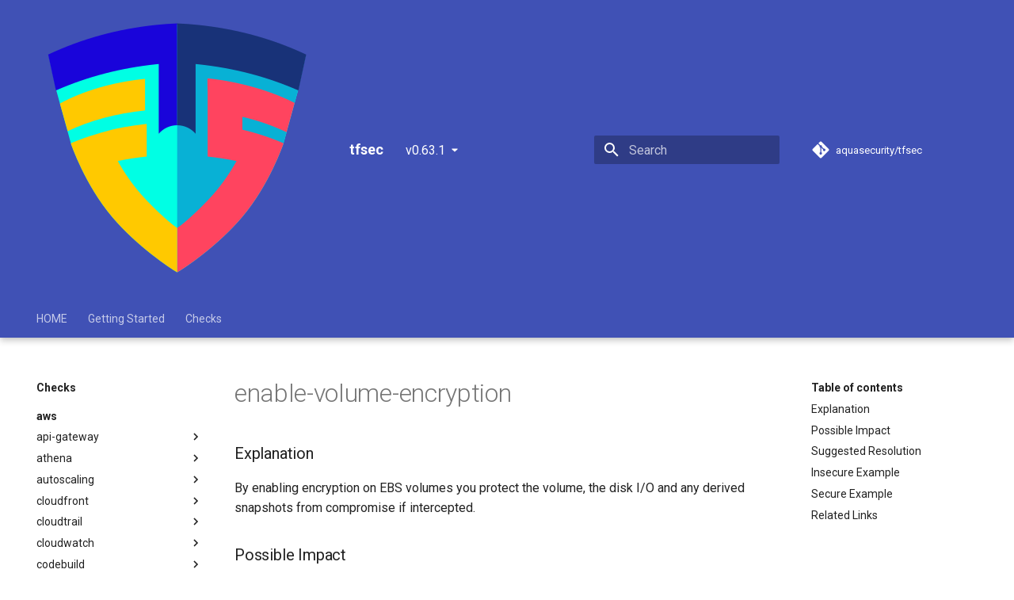

--- FILE ---
content_type: text/html; charset=utf-8
request_url: https://aquasecurity.github.io/tfsec/v0.63.1/checks/aws/ebs/enable-volume-encryption/
body_size: 12100
content:

<!doctype html>
<html lang="en" class="no-js">
  <head>
    
      <meta charset="utf-8">
      <meta name="viewport" content="width=device-width,initial-scale=1">
      
        <meta name="description" content="A static analysis security scanner for your Terraform code">
      
      
      
        <link rel="canonical" href="https://aquasecurity.github.io/tfsec/v0.63.1/checks/aws/ebs/enable-volume-encryption/">
      
      
        
      
      <link rel="icon" href="../../../../favicon.ico">
      <meta name="generator" content="mkdocs-1.2.3, mkdocs-material-8.0.5+insiders-4.3.0">
    
    
      
        <title>enable-volume-encryption - tfsec</title>
      
    
    
      <link rel="stylesheet" href="../../../../assets/stylesheets/main.480b0f6c.min.css">
      
        
        <link rel="stylesheet" href="../../../../assets/stylesheets/palette.fe799546.min.css">
        
      
      <link rel="preload" as="style" href="../../../../assets/stylesheets/vendor/mermaid.733f213f.min.css">
      
    
    
    
      
        
        <link rel="preconnect" href="https://fonts.gstatic.com" crossorigin>
        <link rel="stylesheet" href="https://fonts.googleapis.com/css?family=Roboto:300,400,400i,700%7CRoboto+Mono&display=fallback">
        <style>:root{--md-text-font:"Roboto";--md-code-font:"Roboto Mono"}</style>
      
    
    
    <script>__md_scope=new URL("../../../..",location),__md_hash=e=>[...e].reduce((e,_)=>(e<<5)-e+_.charCodeAt(0),0),__md_get=(e,_=localStorage,t=__md_scope)=>JSON.parse(_.getItem(t.pathname+"."+e)),__md_set=(e,_,t=localStorage,a=__md_scope)=>{try{t.setItem(a.pathname+"."+e,JSON.stringify(_))}catch(e){}}</script>
    
      

    
    
    
  </head>
  
  
    
    
    
    
    
    <body dir="ltr" data-md-color-scheme="" data-md-color-primary="none" data-md-color-accent="none">
  
    
    
    <input class="md-toggle" data-md-toggle="drawer" type="checkbox" id="__drawer" autocomplete="off">
    <input class="md-toggle" data-md-toggle="search" type="checkbox" id="__search" autocomplete="off">
    <label class="md-overlay" for="__drawer"></label>
    <div data-md-component="skip">
      
        
        <a href="#explanation" class="md-skip">
          Skip to content
        </a>
      
    </div>
    <div data-md-component="announce">
      
    </div>
    
      <div data-md-component="outdated" hidden>
        
      </div>
    
    
      

  

<header class="md-header md-header--lifted" data-md-component="header">
  <nav class="md-header__inner md-grid" aria-label="Header">
    <a href="../../../.." title="tfsec" class="md-header__button md-logo" aria-label="tfsec" data-md-component="logo">
      
  <img src="../../../../imgs/tfsec.png" alt="logo">

    </a>
    <label class="md-header__button md-icon" for="__drawer">
      <svg xmlns="http://www.w3.org/2000/svg" viewBox="0 0 24 24"><path d="M3 6h18v2H3V6m0 5h18v2H3v-2m0 5h18v2H3v-2z"/></svg>
    </label>
    <div class="md-header__title" data-md-component="header-title">
      <div class="md-header__ellipsis">
        <div class="md-header__topic">
          <span class="md-ellipsis">
            tfsec
          </span>
        </div>
        <div class="md-header__topic" data-md-component="header-topic">
          <span class="md-ellipsis">
            
              enable-volume-encryption
            
          </span>
        </div>
      </div>
    </div>
    
    
    
      <label class="md-header__button md-icon" for="__search">
        <svg xmlns="http://www.w3.org/2000/svg" viewBox="0 0 24 24"><path d="M9.5 3A6.5 6.5 0 0 1 16 9.5c0 1.61-.59 3.09-1.56 4.23l.27.27h.79l5 5-1.5 1.5-5-5v-.79l-.27-.27A6.516 6.516 0 0 1 9.5 16 6.5 6.5 0 0 1 3 9.5 6.5 6.5 0 0 1 9.5 3m0 2C7 5 5 7 5 9.5S7 14 9.5 14 14 12 14 9.5 12 5 9.5 5z"/></svg>
      </label>
      <div class="md-search" data-md-component="search" role="dialog">
  <label class="md-search__overlay" for="__search"></label>
  <div class="md-search__inner" role="search">
    <form class="md-search__form" name="search">
      <input type="text" class="md-search__input" name="query" aria-label="Search" placeholder="Search" autocapitalize="off" autocorrect="off" autocomplete="off" spellcheck="false" data-md-component="search-query" required>
      <label class="md-search__icon md-icon" for="__search">
        <svg xmlns="http://www.w3.org/2000/svg" viewBox="0 0 24 24"><path d="M9.5 3A6.5 6.5 0 0 1 16 9.5c0 1.61-.59 3.09-1.56 4.23l.27.27h.79l5 5-1.5 1.5-5-5v-.79l-.27-.27A6.516 6.516 0 0 1 9.5 16 6.5 6.5 0 0 1 3 9.5 6.5 6.5 0 0 1 9.5 3m0 2C7 5 5 7 5 9.5S7 14 9.5 14 14 12 14 9.5 12 5 9.5 5z"/></svg>
        <svg xmlns="http://www.w3.org/2000/svg" viewBox="0 0 24 24"><path d="M20 11v2H8l5.5 5.5-1.42 1.42L4.16 12l7.92-7.92L13.5 5.5 8 11h12z"/></svg>
      </label>
      <nav class="md-search__options" aria-label="Search">
        
        <button type="reset" class="md-search__icon md-icon" aria-label="Clear" tabindex="-1">
          <svg xmlns="http://www.w3.org/2000/svg" viewBox="0 0 24 24"><path d="M19 6.41 17.59 5 12 10.59 6.41 5 5 6.41 10.59 12 5 17.59 6.41 19 12 13.41 17.59 19 19 17.59 13.41 12 19 6.41z"/></svg>
        </button>
      </nav>
      
    </form>
    <div class="md-search__output">
      <div class="md-search__scrollwrap" data-md-scrollfix>
        <div class="md-search-result" data-md-component="search-result">
          <div class="md-search-result__meta">
            Initializing search
          </div>
          <ol class="md-search-result__list"></ol>
        </div>
      </div>
    </div>
  </div>
</div>
    
    
      <div class="md-header__source">
        <a href="https://github.com/aquasecurity/tfsec" title="Go to repository" class="md-source" data-md-component="source">
  <div class="md-source__icon md-icon">
    
    <svg xmlns="http://www.w3.org/2000/svg" viewBox="0 0 448 512"><path d="M439.55 236.05 244 40.45a28.87 28.87 0 0 0-40.81 0l-40.66 40.63 51.52 51.52c27.06-9.14 52.68 16.77 43.39 43.68l49.66 49.66c34.23-11.8 61.18 31 35.47 56.69-26.49 26.49-70.21-2.87-56-37.34L240.22 199v121.85c25.3 12.54 22.26 41.85 9.08 55a34.34 34.34 0 0 1-48.55 0c-17.57-17.6-11.07-46.91 11.25-56v-123c-20.8-8.51-24.6-30.74-18.64-45L142.57 101 8.45 235.14a28.86 28.86 0 0 0 0 40.81l195.61 195.6a28.86 28.86 0 0 0 40.8 0l194.69-194.69a28.86 28.86 0 0 0 0-40.81z"/></svg>
  </div>
  <div class="md-source__repository">
    aquasecurity/tfsec
  </div>
</a>
      </div>
    
  </nav>
  
    
      
<nav class="md-tabs" aria-label="Tabs" data-md-component="tabs">
  <div class="md-tabs__inner md-grid">
    <ul class="md-tabs__list">
      
        
  
  


  <li class="md-tabs__item">
    <a href="../../../.." class="md-tabs__link">
      HOME
    </a>
  </li>

      
        
  
  


  
  
  
    <li class="md-tabs__item">
      <a href="../../../../getting-started/installation/" class="md-tabs__link">
        Getting Started
      </a>
    </li>
  

      
        
  
  
    
  


  
  
  
    

  
  
  
    

  
  
  
    <li class="md-tabs__item">
      <a href="../../api-gateway/enable-access-logging/" class="md-tabs__link md-tabs__link--active">
        Checks
      </a>
    </li>
  

  

  

      
    </ul>
  </div>
</nav>
    
  
</header>
    
    <div class="md-container" data-md-component="container">
      
      
        
      
      <main class="md-main" data-md-component="main">
        <div class="md-main__inner md-grid">
          
            
              
              <div class="md-sidebar md-sidebar--primary" data-md-component="sidebar" data-md-type="navigation" >
                <div class="md-sidebar__scrollwrap">
                  <div class="md-sidebar__inner">
                    

  


<nav class="md-nav md-nav--primary md-nav--lifted" aria-label="Navigation" data-md-level="0">
  <label class="md-nav__title" for="__drawer">
    <a href="../../../.." title="tfsec" class="md-nav__button md-logo" aria-label="tfsec" data-md-component="logo">
      
  <img src="../../../../imgs/tfsec.png" alt="logo">

    </a>
    tfsec
  </label>
  
    <div class="md-nav__source">
      <a href="https://github.com/aquasecurity/tfsec" title="Go to repository" class="md-source" data-md-component="source">
  <div class="md-source__icon md-icon">
    
    <svg xmlns="http://www.w3.org/2000/svg" viewBox="0 0 448 512"><path d="M439.55 236.05 244 40.45a28.87 28.87 0 0 0-40.81 0l-40.66 40.63 51.52 51.52c27.06-9.14 52.68 16.77 43.39 43.68l49.66 49.66c34.23-11.8 61.18 31 35.47 56.69-26.49 26.49-70.21-2.87-56-37.34L240.22 199v121.85c25.3 12.54 22.26 41.85 9.08 55a34.34 34.34 0 0 1-48.55 0c-17.57-17.6-11.07-46.91 11.25-56v-123c-20.8-8.51-24.6-30.74-18.64-45L142.57 101 8.45 235.14a28.86 28.86 0 0 0 0 40.81l195.61 195.6a28.86 28.86 0 0 0 40.8 0l194.69-194.69a28.86 28.86 0 0 0 0-40.81z"/></svg>
  </div>
  <div class="md-source__repository">
    aquasecurity/tfsec
  </div>
</a>
    </div>
  
  <ul class="md-nav__list" data-md-scrollfix>
    
      
      
      

  
  
  
    <li class="md-nav__item">
      <a href="../../../.." class="md-nav__link">
        HOME
      </a>
    </li>
  

    
      
      
      

  
  
  
    
    <li class="md-nav__item md-nav__item--nested">
      
      
        <input class="md-nav__toggle md-toggle" data-md-toggle="__nav_2" type="checkbox" id="__nav_2" >
      
      
      
      
        <label class="md-nav__link" for="__nav_2">
          Getting Started
          <span class="md-nav__icon md-icon"></span>
        </label>
      
      <nav class="md-nav" aria-label="Getting Started" data-md-level="1">
        <label class="md-nav__title" for="__nav_2">
          <span class="md-nav__icon md-icon"></span>
          Getting Started
        </label>
        <ul class="md-nav__list" data-md-scrollfix>
          
            
              
  
  
  
    <li class="md-nav__item">
      <a href="../../../../getting-started/installation/" class="md-nav__link">
        Installation
      </a>
    </li>
  

            
          
            
              
  
  
  
    <li class="md-nav__item">
      <a href="../../../../getting-started/signing/" class="md-nav__link">
        Signature Verification
      </a>
    </li>
  

            
          
            
              
  
  
  
    <li class="md-nav__item">
      <a href="../../../../getting-started/quickstart/" class="md-nav__link">
        Quick Start
      </a>
    </li>
  

            
          
            
              
  
  
  
    <li class="md-nav__item">
      <a href="../../../../getting-started/usage/" class="md-nav__link">
        Parameters
      </a>
    </li>
  

            
          
            
              
  
  
  
    <li class="md-nav__item">
      <a href="../../../../getting-started/credit/" class="md-nav__link">
        Credits
      </a>
    </li>
  

            
          
            
              
  
  
  
    
      
    
    <li class="md-nav__item md-nav__item--section md-nav__item--nested">
      
      
        <input class="md-nav__toggle md-toggle" data-md-toggle="__nav_2_6" type="checkbox" id="__nav_2_6" >
      
      
      
      
        <label class="md-nav__link" for="__nav_2_6">
          Configuration
          <span class="md-nav__icon md-icon"></span>
        </label>
      
      <nav class="md-nav" aria-label="Configuration" data-md-level="2">
        <label class="md-nav__title" for="__nav_2_6">
          <span class="md-nav__icon md-icon"></span>
          Configuration
        </label>
        <ul class="md-nav__list" data-md-scrollfix>
          
            
              
  
  
  
    <li class="md-nav__item">
      <a href="../../../../getting-started/configuration/config/" class="md-nav__link">
        Config File
      </a>
    </li>
  

            
          
            
              
  
  
  
    <li class="md-nav__item">
      <a href="../../../../getting-started/configuration/custom-checks/" class="md-nav__link">
        Custom Checks
      </a>
    </li>
  

            
          
            
              
  
  
  
    <li class="md-nav__item">
      <a href="../../../../getting-started/configuration/ignores/" class="md-nav__link">
        Ignoring Checks
      </a>
    </li>
  

            
          
        </ul>
      </nav>
    </li>
  

            
          
            
              
  
  
  
    
      
    
    <li class="md-nav__item md-nav__item--section md-nav__item--nested">
      
      
        <input class="md-nav__toggle md-toggle" data-md-toggle="__nav_2_7" type="checkbox" id="__nav_2_7" >
      
      
      
      
        <label class="md-nav__link" for="__nav_2_7">
          GitHub Actions
          <span class="md-nav__icon md-icon"></span>
        </label>
      
      <nav class="md-nav" aria-label="GitHub Actions" data-md-level="2">
        <label class="md-nav__title" for="__nav_2_7">
          <span class="md-nav__icon md-icon"></span>
          GitHub Actions
        </label>
        <ul class="md-nav__list" data-md-scrollfix>
          
            
              
  
  
  
    <li class="md-nav__item">
      <a href="../../../../getting-started/configuration/github-actions/github-action/" class="md-nav__link">
        GitHub Action
      </a>
    </li>
  

            
          
            
              
  
  
  
    <li class="md-nav__item">
      <a href="../../../../getting-started/configuration/github-actions/pr-commenter/" class="md-nav__link">
        PR Commenter
      </a>
    </li>
  

            
          
        </ul>
      </nav>
    </li>
  

            
          
        </ul>
      </nav>
    </li>
  

    
      
      
      

  
  
    
  
  
    
    <li class="md-nav__item md-nav__item--active md-nav__item--nested">
      
      
        <input class="md-nav__toggle md-toggle" data-md-toggle="__nav_3" type="checkbox" id="__nav_3" checked>
      
      
      
      
        <label class="md-nav__link" for="__nav_3">
          Checks
          <span class="md-nav__icon md-icon"></span>
        </label>
      
      <nav class="md-nav" aria-label="Checks" data-md-level="1">
        <label class="md-nav__title" for="__nav_3">
          <span class="md-nav__icon md-icon"></span>
          Checks
        </label>
        <ul class="md-nav__list" data-md-scrollfix>
          
            
              
  
  
    
  
  
    
      
    
    <li class="md-nav__item md-nav__item--active md-nav__item--section md-nav__item--nested">
      
      
        <input class="md-nav__toggle md-toggle" data-md-toggle="__nav_3_1" type="checkbox" id="__nav_3_1" checked>
      
      
      
      
        <label class="md-nav__link" for="__nav_3_1">
          aws
          <span class="md-nav__icon md-icon"></span>
        </label>
      
      <nav class="md-nav" aria-label="aws" data-md-level="2">
        <label class="md-nav__title" for="__nav_3_1">
          <span class="md-nav__icon md-icon"></span>
          aws
        </label>
        <ul class="md-nav__list" data-md-scrollfix>
          
            
              
  
  
  
    
    <li class="md-nav__item md-nav__item--nested">
      
      
        <input class="md-nav__toggle md-toggle" data-md-toggle="__nav_3_1_1" type="checkbox" id="__nav_3_1_1" >
      
      
      
      
        <label class="md-nav__link" for="__nav_3_1_1">
          api-gateway
          <span class="md-nav__icon md-icon"></span>
        </label>
      
      <nav class="md-nav" aria-label="api-gateway" data-md-level="3">
        <label class="md-nav__title" for="__nav_3_1_1">
          <span class="md-nav__icon md-icon"></span>
          api-gateway
        </label>
        <ul class="md-nav__list" data-md-scrollfix>
          
            
              
  
  
  
    <li class="md-nav__item">
      <a href="../../api-gateway/enable-access-logging/" class="md-nav__link">
        enable-access-logging
      </a>
    </li>
  

            
          
            
              
  
  
  
    <li class="md-nav__item">
      <a href="../../api-gateway/enable-cache-encryption/" class="md-nav__link">
        enable-cache-encryption
      </a>
    </li>
  

            
          
            
              
  
  
  
    <li class="md-nav__item">
      <a href="../../api-gateway/enable-tracing/" class="md-nav__link">
        enable-tracing
      </a>
    </li>
  

            
          
            
              
  
  
  
    <li class="md-nav__item">
      <a href="../../api-gateway/no-public-access/" class="md-nav__link">
        no-public-access
      </a>
    </li>
  

            
          
            
              
  
  
  
    <li class="md-nav__item">
      <a href="../../api-gateway/use-secure-tls-policy/" class="md-nav__link">
        use-secure-tls-policy
      </a>
    </li>
  

            
          
        </ul>
      </nav>
    </li>
  

            
          
            
              
  
  
  
    
    <li class="md-nav__item md-nav__item--nested">
      
      
        <input class="md-nav__toggle md-toggle" data-md-toggle="__nav_3_1_2" type="checkbox" id="__nav_3_1_2" >
      
      
      
      
        <label class="md-nav__link" for="__nav_3_1_2">
          athena
          <span class="md-nav__icon md-icon"></span>
        </label>
      
      <nav class="md-nav" aria-label="athena" data-md-level="3">
        <label class="md-nav__title" for="__nav_3_1_2">
          <span class="md-nav__icon md-icon"></span>
          athena
        </label>
        <ul class="md-nav__list" data-md-scrollfix>
          
            
              
  
  
  
    <li class="md-nav__item">
      <a href="../../athena/enable-at-rest-encryption/" class="md-nav__link">
        enable-at-rest-encryption
      </a>
    </li>
  

            
          
            
              
  
  
  
    <li class="md-nav__item">
      <a href="../../athena/no-encryption-override/" class="md-nav__link">
        no-encryption-override
      </a>
    </li>
  

            
          
        </ul>
      </nav>
    </li>
  

            
          
            
              
  
  
  
    
    <li class="md-nav__item md-nav__item--nested">
      
      
        <input class="md-nav__toggle md-toggle" data-md-toggle="__nav_3_1_3" type="checkbox" id="__nav_3_1_3" >
      
      
      
      
        <label class="md-nav__link" for="__nav_3_1_3">
          autoscaling
          <span class="md-nav__icon md-icon"></span>
        </label>
      
      <nav class="md-nav" aria-label="autoscaling" data-md-level="3">
        <label class="md-nav__title" for="__nav_3_1_3">
          <span class="md-nav__icon md-icon"></span>
          autoscaling
        </label>
        <ul class="md-nav__list" data-md-scrollfix>
          
            
              
  
  
  
    <li class="md-nav__item">
      <a href="../../autoscaling/enable-at-rest-encryption/" class="md-nav__link">
        enable-at-rest-encryption
      </a>
    </li>
  

            
          
            
              
  
  
  
    <li class="md-nav__item">
      <a href="../../autoscaling/no-public-ip/" class="md-nav__link">
        no-public-ip
      </a>
    </li>
  

            
          
        </ul>
      </nav>
    </li>
  

            
          
            
              
  
  
  
    
    <li class="md-nav__item md-nav__item--nested">
      
      
        <input class="md-nav__toggle md-toggle" data-md-toggle="__nav_3_1_4" type="checkbox" id="__nav_3_1_4" >
      
      
      
      
        <label class="md-nav__link" for="__nav_3_1_4">
          cloudfront
          <span class="md-nav__icon md-icon"></span>
        </label>
      
      <nav class="md-nav" aria-label="cloudfront" data-md-level="3">
        <label class="md-nav__title" for="__nav_3_1_4">
          <span class="md-nav__icon md-icon"></span>
          cloudfront
        </label>
        <ul class="md-nav__list" data-md-scrollfix>
          
            
              
  
  
  
    <li class="md-nav__item">
      <a href="../../cloudfront/enable-logging/" class="md-nav__link">
        enable-logging
      </a>
    </li>
  

            
          
            
              
  
  
  
    <li class="md-nav__item">
      <a href="../../cloudfront/enable-waf/" class="md-nav__link">
        enable-waf
      </a>
    </li>
  

            
          
            
              
  
  
  
    <li class="md-nav__item">
      <a href="../../cloudfront/enforce-https/" class="md-nav__link">
        enforce-https
      </a>
    </li>
  

            
          
            
              
  
  
  
    <li class="md-nav__item">
      <a href="../../cloudfront/use-secure-tls-policy/" class="md-nav__link">
        use-secure-tls-policy
      </a>
    </li>
  

            
          
        </ul>
      </nav>
    </li>
  

            
          
            
              
  
  
  
    
    <li class="md-nav__item md-nav__item--nested">
      
      
        <input class="md-nav__toggle md-toggle" data-md-toggle="__nav_3_1_5" type="checkbox" id="__nav_3_1_5" >
      
      
      
      
        <label class="md-nav__link" for="__nav_3_1_5">
          cloudtrail
          <span class="md-nav__icon md-icon"></span>
        </label>
      
      <nav class="md-nav" aria-label="cloudtrail" data-md-level="3">
        <label class="md-nav__title" for="__nav_3_1_5">
          <span class="md-nav__icon md-icon"></span>
          cloudtrail
        </label>
        <ul class="md-nav__list" data-md-scrollfix>
          
            
              
  
  
  
    <li class="md-nav__item">
      <a href="../../cloudtrail/enable-all-regions/" class="md-nav__link">
        enable-all-regions
      </a>
    </li>
  

            
          
            
              
  
  
  
    <li class="md-nav__item">
      <a href="../../cloudtrail/enable-at-rest-encryption/" class="md-nav__link">
        enable-at-rest-encryption
      </a>
    </li>
  

            
          
            
              
  
  
  
    <li class="md-nav__item">
      <a href="../../cloudtrail/enable-log-validation/" class="md-nav__link">
        enable-log-validation
      </a>
    </li>
  

            
          
        </ul>
      </nav>
    </li>
  

            
          
            
              
  
  
  
    
    <li class="md-nav__item md-nav__item--nested">
      
      
        <input class="md-nav__toggle md-toggle" data-md-toggle="__nav_3_1_6" type="checkbox" id="__nav_3_1_6" >
      
      
      
      
        <label class="md-nav__link" for="__nav_3_1_6">
          cloudwatch
          <span class="md-nav__icon md-icon"></span>
        </label>
      
      <nav class="md-nav" aria-label="cloudwatch" data-md-level="3">
        <label class="md-nav__title" for="__nav_3_1_6">
          <span class="md-nav__icon md-icon"></span>
          cloudwatch
        </label>
        <ul class="md-nav__list" data-md-scrollfix>
          
            
              
  
  
  
    <li class="md-nav__item">
      <a href="../../cloudwatch/log-group-customer-key/" class="md-nav__link">
        log-group-customer-key
      </a>
    </li>
  

            
          
        </ul>
      </nav>
    </li>
  

            
          
            
              
  
  
  
    
    <li class="md-nav__item md-nav__item--nested">
      
      
        <input class="md-nav__toggle md-toggle" data-md-toggle="__nav_3_1_7" type="checkbox" id="__nav_3_1_7" >
      
      
      
      
        <label class="md-nav__link" for="__nav_3_1_7">
          codebuild
          <span class="md-nav__icon md-icon"></span>
        </label>
      
      <nav class="md-nav" aria-label="codebuild" data-md-level="3">
        <label class="md-nav__title" for="__nav_3_1_7">
          <span class="md-nav__icon md-icon"></span>
          codebuild
        </label>
        <ul class="md-nav__list" data-md-scrollfix>
          
            
              
  
  
  
    <li class="md-nav__item">
      <a href="../../codebuild/enable-encryption/" class="md-nav__link">
        enable-encryption
      </a>
    </li>
  

            
          
        </ul>
      </nav>
    </li>
  

            
          
            
              
  
  
  
    
    <li class="md-nav__item md-nav__item--nested">
      
      
        <input class="md-nav__toggle md-toggle" data-md-toggle="__nav_3_1_8" type="checkbox" id="__nav_3_1_8" >
      
      
      
      
        <label class="md-nav__link" for="__nav_3_1_8">
          config
          <span class="md-nav__icon md-icon"></span>
        </label>
      
      <nav class="md-nav" aria-label="config" data-md-level="3">
        <label class="md-nav__title" for="__nav_3_1_8">
          <span class="md-nav__icon md-icon"></span>
          config
        </label>
        <ul class="md-nav__list" data-md-scrollfix>
          
            
              
  
  
  
    <li class="md-nav__item">
      <a href="../../config/aggregate-all-regions/" class="md-nav__link">
        aggregate-all-regions
      </a>
    </li>
  

            
          
        </ul>
      </nav>
    </li>
  

            
          
            
              
  
  
  
    
    <li class="md-nav__item md-nav__item--nested">
      
      
        <input class="md-nav__toggle md-toggle" data-md-toggle="__nav_3_1_9" type="checkbox" id="__nav_3_1_9" >
      
      
      
      
        <label class="md-nav__link" for="__nav_3_1_9">
          documentdb
          <span class="md-nav__icon md-icon"></span>
        </label>
      
      <nav class="md-nav" aria-label="documentdb" data-md-level="3">
        <label class="md-nav__title" for="__nav_3_1_9">
          <span class="md-nav__icon md-icon"></span>
          documentdb
        </label>
        <ul class="md-nav__list" data-md-scrollfix>
          
            
              
  
  
  
    <li class="md-nav__item">
      <a href="../../documentdb/enable-log-export/" class="md-nav__link">
        enable-log-export
      </a>
    </li>
  

            
          
            
              
  
  
  
    <li class="md-nav__item">
      <a href="../../documentdb/enable-storage-encryption/" class="md-nav__link">
        enable-storage-encryption
      </a>
    </li>
  

            
          
            
              
  
  
  
    <li class="md-nav__item">
      <a href="../../documentdb/encryption-customer-key/" class="md-nav__link">
        encryption-customer-key
      </a>
    </li>
  

            
          
        </ul>
      </nav>
    </li>
  

            
          
            
              
  
  
  
    
    <li class="md-nav__item md-nav__item--nested">
      
      
        <input class="md-nav__toggle md-toggle" data-md-toggle="__nav_3_1_10" type="checkbox" id="__nav_3_1_10" >
      
      
      
      
        <label class="md-nav__link" for="__nav_3_1_10">
          dynamodb
          <span class="md-nav__icon md-icon"></span>
        </label>
      
      <nav class="md-nav" aria-label="dynamodb" data-md-level="3">
        <label class="md-nav__title" for="__nav_3_1_10">
          <span class="md-nav__icon md-icon"></span>
          dynamodb
        </label>
        <ul class="md-nav__list" data-md-scrollfix>
          
            
              
  
  
  
    <li class="md-nav__item">
      <a href="../../dynamodb/enable-at-rest-encryption/" class="md-nav__link">
        enable-at-rest-encryption
      </a>
    </li>
  

            
          
            
              
  
  
  
    <li class="md-nav__item">
      <a href="../../dynamodb/enable-recovery/" class="md-nav__link">
        enable-recovery
      </a>
    </li>
  

            
          
            
              
  
  
  
    <li class="md-nav__item">
      <a href="../../dynamodb/table-customer-key/" class="md-nav__link">
        table-customer-key
      </a>
    </li>
  

            
          
        </ul>
      </nav>
    </li>
  

            
          
            
              
  
  
    
  
  
    
    <li class="md-nav__item md-nav__item--active md-nav__item--nested">
      
      
        <input class="md-nav__toggle md-toggle" data-md-toggle="__nav_3_1_11" type="checkbox" id="__nav_3_1_11" checked>
      
      
      
      
        <label class="md-nav__link" for="__nav_3_1_11">
          ebs
          <span class="md-nav__icon md-icon"></span>
        </label>
      
      <nav class="md-nav" aria-label="ebs" data-md-level="3">
        <label class="md-nav__title" for="__nav_3_1_11">
          <span class="md-nav__icon md-icon"></span>
          ebs
        </label>
        <ul class="md-nav__list" data-md-scrollfix>
          
            
              
  
  
    
  
  
    <li class="md-nav__item md-nav__item--active">
      
      <input class="md-nav__toggle md-toggle" data-md-toggle="toc" type="checkbox" id="__toc">
      
      
      
        <label class="md-nav__link md-nav__link--active" for="__toc">
          enable-volume-encryption
          <span class="md-nav__icon md-icon"></span>
        </label>
      
      <a href="./" class="md-nav__link md-nav__link--active">
        enable-volume-encryption
      </a>
      
        

<nav class="md-nav md-nav--secondary" aria-label="Table of contents">
  
  
  
  
    <label class="md-nav__title" for="__toc">
      <span class="md-nav__icon md-icon"></span>
      Table of contents
    </label>
    <ul class="md-nav__list" data-md-component="toc" data-md-scrollfix>
      
        <li class="md-nav__item">
  <a href="#explanation" class="md-nav__link">
    Explanation
  </a>
  
</li>
      
        <li class="md-nav__item">
  <a href="#possible-impact" class="md-nav__link">
    Possible Impact
  </a>
  
</li>
      
        <li class="md-nav__item">
  <a href="#suggested-resolution" class="md-nav__link">
    Suggested Resolution
  </a>
  
</li>
      
        <li class="md-nav__item">
  <a href="#insecure-example" class="md-nav__link">
    Insecure Example
  </a>
  
</li>
      
        <li class="md-nav__item">
  <a href="#secure-example" class="md-nav__link">
    Secure Example
  </a>
  
</li>
      
        <li class="md-nav__item">
  <a href="#related-links" class="md-nav__link">
    Related Links
  </a>
  
</li>
      
    </ul>
  
</nav>
      
    </li>
  

            
          
            
              
  
  
  
    <li class="md-nav__item">
      <a href="../encryption-customer-key/" class="md-nav__link">
        encryption-customer-key
      </a>
    </li>
  

            
          
        </ul>
      </nav>
    </li>
  

            
          
            
              
  
  
  
    
    <li class="md-nav__item md-nav__item--nested">
      
      
        <input class="md-nav__toggle md-toggle" data-md-toggle="__nav_3_1_12" type="checkbox" id="__nav_3_1_12" >
      
      
      
      
        <label class="md-nav__link" for="__nav_3_1_12">
          ec2
          <span class="md-nav__icon md-icon"></span>
        </label>
      
      <nav class="md-nav" aria-label="ec2" data-md-level="3">
        <label class="md-nav__title" for="__nav_3_1_12">
          <span class="md-nav__icon md-icon"></span>
          ec2
        </label>
        <ul class="md-nav__list" data-md-scrollfix>
          
            
              
  
  
  
    <li class="md-nav__item">
      <a href="../../ec2/enforce-http-token-imds/" class="md-nav__link">
        enforce-http-token-imds
      </a>
    </li>
  

            
          
            
              
  
  
  
    <li class="md-nav__item">
      <a href="../../ec2/no-secrets-in-user-data/" class="md-nav__link">
        no-secrets-in-user-data
      </a>
    </li>
  

            
          
        </ul>
      </nav>
    </li>
  

            
          
            
              
  
  
  
    
    <li class="md-nav__item md-nav__item--nested">
      
      
        <input class="md-nav__toggle md-toggle" data-md-toggle="__nav_3_1_13" type="checkbox" id="__nav_3_1_13" >
      
      
      
      
        <label class="md-nav__link" for="__nav_3_1_13">
          ecr
          <span class="md-nav__icon md-icon"></span>
        </label>
      
      <nav class="md-nav" aria-label="ecr" data-md-level="3">
        <label class="md-nav__title" for="__nav_3_1_13">
          <span class="md-nav__icon md-icon"></span>
          ecr
        </label>
        <ul class="md-nav__list" data-md-scrollfix>
          
            
              
  
  
  
    <li class="md-nav__item">
      <a href="../../ecr/enable-image-scans/" class="md-nav__link">
        enable-image-scans
      </a>
    </li>
  

            
          
            
              
  
  
  
    <li class="md-nav__item">
      <a href="../../ecr/enforce-immutable-repository/" class="md-nav__link">
        enforce-immutable-repository
      </a>
    </li>
  

            
          
            
              
  
  
  
    <li class="md-nav__item">
      <a href="../../ecr/no-public-access/" class="md-nav__link">
        no-public-access
      </a>
    </li>
  

            
          
            
              
  
  
  
    <li class="md-nav__item">
      <a href="../../ecr/repository-customer-key/" class="md-nav__link">
        repository-customer-key
      </a>
    </li>
  

            
          
        </ul>
      </nav>
    </li>
  

            
          
            
              
  
  
  
    
    <li class="md-nav__item md-nav__item--nested">
      
      
        <input class="md-nav__toggle md-toggle" data-md-toggle="__nav_3_1_14" type="checkbox" id="__nav_3_1_14" >
      
      
      
      
        <label class="md-nav__link" for="__nav_3_1_14">
          ecs
          <span class="md-nav__icon md-icon"></span>
        </label>
      
      <nav class="md-nav" aria-label="ecs" data-md-level="3">
        <label class="md-nav__title" for="__nav_3_1_14">
          <span class="md-nav__icon md-icon"></span>
          ecs
        </label>
        <ul class="md-nav__list" data-md-scrollfix>
          
            
              
  
  
  
    <li class="md-nav__item">
      <a href="../../ecs/enable-container-insight/" class="md-nav__link">
        enable-container-insight
      </a>
    </li>
  

            
          
            
              
  
  
  
    <li class="md-nav__item">
      <a href="../../ecs/enable-in-transit-encryption/" class="md-nav__link">
        enable-in-transit-encryption
      </a>
    </li>
  

            
          
            
              
  
  
  
    <li class="md-nav__item">
      <a href="../../ecs/no-plaintext-secrets/" class="md-nav__link">
        no-plaintext-secrets
      </a>
    </li>
  

            
          
        </ul>
      </nav>
    </li>
  

            
          
            
              
  
  
  
    
    <li class="md-nav__item md-nav__item--nested">
      
      
        <input class="md-nav__toggle md-toggle" data-md-toggle="__nav_3_1_15" type="checkbox" id="__nav_3_1_15" >
      
      
      
      
        <label class="md-nav__link" for="__nav_3_1_15">
          efs
          <span class="md-nav__icon md-icon"></span>
        </label>
      
      <nav class="md-nav" aria-label="efs" data-md-level="3">
        <label class="md-nav__title" for="__nav_3_1_15">
          <span class="md-nav__icon md-icon"></span>
          efs
        </label>
        <ul class="md-nav__list" data-md-scrollfix>
          
            
              
  
  
  
    <li class="md-nav__item">
      <a href="../../efs/enable-at-rest-encryption/" class="md-nav__link">
        enable-at-rest-encryption
      </a>
    </li>
  

            
          
        </ul>
      </nav>
    </li>
  

            
          
            
              
  
  
  
    
    <li class="md-nav__item md-nav__item--nested">
      
      
        <input class="md-nav__toggle md-toggle" data-md-toggle="__nav_3_1_16" type="checkbox" id="__nav_3_1_16" >
      
      
      
      
        <label class="md-nav__link" for="__nav_3_1_16">
          eks
          <span class="md-nav__icon md-icon"></span>
        </label>
      
      <nav class="md-nav" aria-label="eks" data-md-level="3">
        <label class="md-nav__title" for="__nav_3_1_16">
          <span class="md-nav__icon md-icon"></span>
          eks
        </label>
        <ul class="md-nav__list" data-md-scrollfix>
          
            
              
  
  
  
    <li class="md-nav__item">
      <a href="../../eks/enable-control-plane-logging/" class="md-nav__link">
        enable-control-plane-logging
      </a>
    </li>
  

            
          
            
              
  
  
  
    <li class="md-nav__item">
      <a href="../../eks/encrypt-secrets/" class="md-nav__link">
        encrypt-secrets
      </a>
    </li>
  

            
          
            
              
  
  
  
    <li class="md-nav__item">
      <a href="../../eks/no-public-cluster-access-to-cidr/" class="md-nav__link">
        no-public-cluster-access-to-cidr
      </a>
    </li>
  

            
          
            
              
  
  
  
    <li class="md-nav__item">
      <a href="../../eks/no-public-cluster-access/" class="md-nav__link">
        no-public-cluster-access
      </a>
    </li>
  

            
          
        </ul>
      </nav>
    </li>
  

            
          
            
              
  
  
  
    
    <li class="md-nav__item md-nav__item--nested">
      
      
        <input class="md-nav__toggle md-toggle" data-md-toggle="__nav_3_1_17" type="checkbox" id="__nav_3_1_17" >
      
      
      
      
        <label class="md-nav__link" for="__nav_3_1_17">
          elastic-search
          <span class="md-nav__icon md-icon"></span>
        </label>
      
      <nav class="md-nav" aria-label="elastic-search" data-md-level="3">
        <label class="md-nav__title" for="__nav_3_1_17">
          <span class="md-nav__icon md-icon"></span>
          elastic-search
        </label>
        <ul class="md-nav__list" data-md-scrollfix>
          
            
              
  
  
  
    <li class="md-nav__item">
      <a href="../../elastic-search/enable-domain-logging/" class="md-nav__link">
        enable-domain-logging
      </a>
    </li>
  

            
          
            
              
  
  
  
    <li class="md-nav__item">
      <a href="../../elastic-search/enable-in-transit-encryption/" class="md-nav__link">
        enable-in-transit-encryption
      </a>
    </li>
  

            
          
            
              
  
  
  
    <li class="md-nav__item">
      <a href="../../elastic-search/enable-logging/" class="md-nav__link">
        enable-logging
      </a>
    </li>
  

            
          
            
              
  
  
  
    <li class="md-nav__item">
      <a href="../../elastic-search/encrypt-replication-group/" class="md-nav__link">
        encrypt-replication-group
      </a>
    </li>
  

            
          
            
              
  
  
  
    <li class="md-nav__item">
      <a href="../../elastic-search/enforce-https/" class="md-nav__link">
        enforce-https
      </a>
    </li>
  

            
          
            
              
  
  
  
    <li class="md-nav__item">
      <a href="../../elastic-search/use-secure-tls-policy/" class="md-nav__link">
        use-secure-tls-policy
      </a>
    </li>
  

            
          
        </ul>
      </nav>
    </li>
  

            
          
            
              
  
  
  
    
    <li class="md-nav__item md-nav__item--nested">
      
      
        <input class="md-nav__toggle md-toggle" data-md-toggle="__nav_3_1_18" type="checkbox" id="__nav_3_1_18" >
      
      
      
      
        <label class="md-nav__link" for="__nav_3_1_18">
          elastic-service
          <span class="md-nav__icon md-icon"></span>
        </label>
      
      <nav class="md-nav" aria-label="elastic-service" data-md-level="3">
        <label class="md-nav__title" for="__nav_3_1_18">
          <span class="md-nav__icon md-icon"></span>
          elastic-service
        </label>
        <ul class="md-nav__list" data-md-scrollfix>
          
            
              
  
  
  
    <li class="md-nav__item">
      <a href="../../elastic-service/enable-domain-encryption/" class="md-nav__link">
        enable-domain-encryption
      </a>
    </li>
  

            
          
        </ul>
      </nav>
    </li>
  

            
          
            
              
  
  
  
    
    <li class="md-nav__item md-nav__item--nested">
      
      
        <input class="md-nav__toggle md-toggle" data-md-toggle="__nav_3_1_19" type="checkbox" id="__nav_3_1_19" >
      
      
      
      
        <label class="md-nav__link" for="__nav_3_1_19">
          elasticache
          <span class="md-nav__icon md-icon"></span>
        </label>
      
      <nav class="md-nav" aria-label="elasticache" data-md-level="3">
        <label class="md-nav__title" for="__nav_3_1_19">
          <span class="md-nav__icon md-icon"></span>
          elasticache
        </label>
        <ul class="md-nav__list" data-md-scrollfix>
          
            
              
  
  
  
    <li class="md-nav__item">
      <a href="../../elasticache/add-description-for-security-group/" class="md-nav__link">
        add-description-for-security-group
      </a>
    </li>
  

            
          
            
              
  
  
  
    <li class="md-nav__item">
      <a href="../../elasticache/enable-backup-retention/" class="md-nav__link">
        enable-backup-retention
      </a>
    </li>
  

            
          
            
              
  
  
  
    <li class="md-nav__item">
      <a href="../../elasticache/enable-in-transit-encryption/" class="md-nav__link">
        enable-in-transit-encryption
      </a>
    </li>
  

            
          
        </ul>
      </nav>
    </li>
  

            
          
            
              
  
  
  
    
    <li class="md-nav__item md-nav__item--nested">
      
      
        <input class="md-nav__toggle md-toggle" data-md-toggle="__nav_3_1_20" type="checkbox" id="__nav_3_1_20" >
      
      
      
      
        <label class="md-nav__link" for="__nav_3_1_20">
          elb
          <span class="md-nav__icon md-icon"></span>
        </label>
      
      <nav class="md-nav" aria-label="elb" data-md-level="3">
        <label class="md-nav__title" for="__nav_3_1_20">
          <span class="md-nav__icon md-icon"></span>
          elb
        </label>
        <ul class="md-nav__list" data-md-scrollfix>
          
            
              
  
  
  
    <li class="md-nav__item">
      <a href="../../elb/drop-invalid-headers/" class="md-nav__link">
        drop-invalid-headers
      </a>
    </li>
  

            
          
        </ul>
      </nav>
    </li>
  

            
          
            
              
  
  
  
    
    <li class="md-nav__item md-nav__item--nested">
      
      
        <input class="md-nav__toggle md-toggle" data-md-toggle="__nav_3_1_21" type="checkbox" id="__nav_3_1_21" >
      
      
      
      
        <label class="md-nav__link" for="__nav_3_1_21">
          elbv2
          <span class="md-nav__icon md-icon"></span>
        </label>
      
      <nav class="md-nav" aria-label="elbv2" data-md-level="3">
        <label class="md-nav__title" for="__nav_3_1_21">
          <span class="md-nav__icon md-icon"></span>
          elbv2
        </label>
        <ul class="md-nav__list" data-md-scrollfix>
          
            
              
  
  
  
    <li class="md-nav__item">
      <a href="../../elbv2/alb-not-public/" class="md-nav__link">
        alb-not-public
      </a>
    </li>
  

            
          
            
              
  
  
  
    <li class="md-nav__item">
      <a href="../../elbv2/http-not-used/" class="md-nav__link">
        http-not-used
      </a>
    </li>
  

            
          
        </ul>
      </nav>
    </li>
  

            
          
            
              
  
  
  
    <li class="md-nav__item">
      <a href="../../home/" class="md-nav__link">
        aws
      </a>
    </li>
  

            
          
            
              
  
  
  
    
    <li class="md-nav__item md-nav__item--nested">
      
      
        <input class="md-nav__toggle md-toggle" data-md-toggle="__nav_3_1_23" type="checkbox" id="__nav_3_1_23" >
      
      
      
      
        <label class="md-nav__link" for="__nav_3_1_23">
          iam
          <span class="md-nav__icon md-icon"></span>
        </label>
      
      <nav class="md-nav" aria-label="iam" data-md-level="3">
        <label class="md-nav__title" for="__nav_3_1_23">
          <span class="md-nav__icon md-icon"></span>
          iam
        </label>
        <ul class="md-nav__list" data-md-scrollfix>
          
            
              
  
  
  
    <li class="md-nav__item">
      <a href="../../iam/block-kms-policy-wildcard/" class="md-nav__link">
        block-kms-policy-wildcard
      </a>
    </li>
  

            
          
            
              
  
  
  
    <li class="md-nav__item">
      <a href="../../iam/no-password-reuse/" class="md-nav__link">
        no-password-reuse
      </a>
    </li>
  

            
          
            
              
  
  
  
    <li class="md-nav__item">
      <a href="../../iam/no-policy-wildcards/" class="md-nav__link">
        no-policy-wildcards
      </a>
    </li>
  

            
          
            
              
  
  
  
    <li class="md-nav__item">
      <a href="../../iam/require-lowercase-in-passwords/" class="md-nav__link">
        require-lowercase-in-passwords
      </a>
    </li>
  

            
          
            
              
  
  
  
    <li class="md-nav__item">
      <a href="../../iam/require-numbers-in-passwords/" class="md-nav__link">
        require-numbers-in-passwords
      </a>
    </li>
  

            
          
            
              
  
  
  
    <li class="md-nav__item">
      <a href="../../iam/require-symbols-in-passwords/" class="md-nav__link">
        require-symbols-in-passwords
      </a>
    </li>
  

            
          
            
              
  
  
  
    <li class="md-nav__item">
      <a href="../../iam/require-uppercase-in-passwords/" class="md-nav__link">
        require-uppercase-in-passwords
      </a>
    </li>
  

            
          
            
              
  
  
  
    <li class="md-nav__item">
      <a href="../../iam/set-max-password-age/" class="md-nav__link">
        set-max-password-age
      </a>
    </li>
  

            
          
            
              
  
  
  
    <li class="md-nav__item">
      <a href="../../iam/set-minimum-password-length/" class="md-nav__link">
        set-minimum-password-length
      </a>
    </li>
  

            
          
        </ul>
      </nav>
    </li>
  

            
          
            
              
  
  
  
    
    <li class="md-nav__item md-nav__item--nested">
      
      
        <input class="md-nav__toggle md-toggle" data-md-toggle="__nav_3_1_24" type="checkbox" id="__nav_3_1_24" >
      
      
      
      
        <label class="md-nav__link" for="__nav_3_1_24">
          kinesis
          <span class="md-nav__icon md-icon"></span>
        </label>
      
      <nav class="md-nav" aria-label="kinesis" data-md-level="3">
        <label class="md-nav__title" for="__nav_3_1_24">
          <span class="md-nav__icon md-icon"></span>
          kinesis
        </label>
        <ul class="md-nav__list" data-md-scrollfix>
          
            
              
  
  
  
    <li class="md-nav__item">
      <a href="../../kinesis/enable-in-transit-encryption/" class="md-nav__link">
        enable-in-transit-encryption
      </a>
    </li>
  

            
          
        </ul>
      </nav>
    </li>
  

            
          
            
              
  
  
  
    
    <li class="md-nav__item md-nav__item--nested">
      
      
        <input class="md-nav__toggle md-toggle" data-md-toggle="__nav_3_1_25" type="checkbox" id="__nav_3_1_25" >
      
      
      
      
        <label class="md-nav__link" for="__nav_3_1_25">
          kms
          <span class="md-nav__icon md-icon"></span>
        </label>
      
      <nav class="md-nav" aria-label="kms" data-md-level="3">
        <label class="md-nav__title" for="__nav_3_1_25">
          <span class="md-nav__icon md-icon"></span>
          kms
        </label>
        <ul class="md-nav__list" data-md-scrollfix>
          
            
              
  
  
  
    <li class="md-nav__item">
      <a href="../../kms/auto-rotate-keys/" class="md-nav__link">
        auto-rotate-keys
      </a>
    </li>
  

            
          
        </ul>
      </nav>
    </li>
  

            
          
            
              
  
  
  
    
    <li class="md-nav__item md-nav__item--nested">
      
      
        <input class="md-nav__toggle md-toggle" data-md-toggle="__nav_3_1_26" type="checkbox" id="__nav_3_1_26" >
      
      
      
      
        <label class="md-nav__link" for="__nav_3_1_26">
          lambda
          <span class="md-nav__icon md-icon"></span>
        </label>
      
      <nav class="md-nav" aria-label="lambda" data-md-level="3">
        <label class="md-nav__title" for="__nav_3_1_26">
          <span class="md-nav__icon md-icon"></span>
          lambda
        </label>
        <ul class="md-nav__list" data-md-scrollfix>
          
            
              
  
  
  
    <li class="md-nav__item">
      <a href="../../lambda/enable-tracing/" class="md-nav__link">
        enable-tracing
      </a>
    </li>
  

            
          
            
              
  
  
  
    <li class="md-nav__item">
      <a href="../../lambda/restrict-source-arn/" class="md-nav__link">
        restrict-source-arn
      </a>
    </li>
  

            
          
        </ul>
      </nav>
    </li>
  

            
          
            
              
  
  
  
    
    <li class="md-nav__item md-nav__item--nested">
      
      
        <input class="md-nav__toggle md-toggle" data-md-toggle="__nav_3_1_27" type="checkbox" id="__nav_3_1_27" >
      
      
      
      
        <label class="md-nav__link" for="__nav_3_1_27">
          launch
          <span class="md-nav__icon md-icon"></span>
        </label>
      
      <nav class="md-nav" aria-label="launch" data-md-level="3">
        <label class="md-nav__title" for="__nav_3_1_27">
          <span class="md-nav__icon md-icon"></span>
          launch
        </label>
        <ul class="md-nav__list" data-md-scrollfix>
          
            
              
  
  
  
    <li class="md-nav__item">
      <a href="../../launch/no-sensitive-info/" class="md-nav__link">
        no-sensitive-info
      </a>
    </li>
  

            
          
        </ul>
      </nav>
    </li>
  

            
          
            
              
  
  
  
    
    <li class="md-nav__item md-nav__item--nested">
      
      
        <input class="md-nav__toggle md-toggle" data-md-toggle="__nav_3_1_28" type="checkbox" id="__nav_3_1_28" >
      
      
      
      
        <label class="md-nav__link" for="__nav_3_1_28">
          misc
          <span class="md-nav__icon md-icon"></span>
        </label>
      
      <nav class="md-nav" aria-label="misc" data-md-level="3">
        <label class="md-nav__title" for="__nav_3_1_28">
          <span class="md-nav__icon md-icon"></span>
          misc
        </label>
        <ul class="md-nav__list" data-md-scrollfix>
          
            
              
  
  
  
    <li class="md-nav__item">
      <a href="../../misc/no-exposing-plaintext-credentials/" class="md-nav__link">
        no-exposing-plaintext-credentials
      </a>
    </li>
  

            
          
        </ul>
      </nav>
    </li>
  

            
          
            
              
  
  
  
    
    <li class="md-nav__item md-nav__item--nested">
      
      
        <input class="md-nav__toggle md-toggle" data-md-toggle="__nav_3_1_29" type="checkbox" id="__nav_3_1_29" >
      
      
      
      
        <label class="md-nav__link" for="__nav_3_1_29">
          mq
          <span class="md-nav__icon md-icon"></span>
        </label>
      
      <nav class="md-nav" aria-label="mq" data-md-level="3">
        <label class="md-nav__title" for="__nav_3_1_29">
          <span class="md-nav__icon md-icon"></span>
          mq
        </label>
        <ul class="md-nav__list" data-md-scrollfix>
          
            
              
  
  
  
    <li class="md-nav__item">
      <a href="../../mq/enable-audit-logging/" class="md-nav__link">
        enable-audit-logging
      </a>
    </li>
  

            
          
            
              
  
  
  
    <li class="md-nav__item">
      <a href="../../mq/enable-general-logging/" class="md-nav__link">
        enable-general-logging
      </a>
    </li>
  

            
          
            
              
  
  
  
    <li class="md-nav__item">
      <a href="../../mq/no-public-access/" class="md-nav__link">
        no-public-access
      </a>
    </li>
  

            
          
        </ul>
      </nav>
    </li>
  

            
          
            
              
  
  
  
    
    <li class="md-nav__item md-nav__item--nested">
      
      
        <input class="md-nav__toggle md-toggle" data-md-toggle="__nav_3_1_30" type="checkbox" id="__nav_3_1_30" >
      
      
      
      
        <label class="md-nav__link" for="__nav_3_1_30">
          msk
          <span class="md-nav__icon md-icon"></span>
        </label>
      
      <nav class="md-nav" aria-label="msk" data-md-level="3">
        <label class="md-nav__title" for="__nav_3_1_30">
          <span class="md-nav__icon md-icon"></span>
          msk
        </label>
        <ul class="md-nav__list" data-md-scrollfix>
          
            
              
  
  
  
    <li class="md-nav__item">
      <a href="../../msk/enable-in-transit-encryption/" class="md-nav__link">
        enable-in-transit-encryption
      </a>
    </li>
  

            
          
            
              
  
  
  
    <li class="md-nav__item">
      <a href="../../msk/enable-logging/" class="md-nav__link">
        enable-logging
      </a>
    </li>
  

            
          
        </ul>
      </nav>
    </li>
  

            
          
            
              
  
  
  
    
    <li class="md-nav__item md-nav__item--nested">
      
      
        <input class="md-nav__toggle md-toggle" data-md-toggle="__nav_3_1_31" type="checkbox" id="__nav_3_1_31" >
      
      
      
      
        <label class="md-nav__link" for="__nav_3_1_31">
          neptune
          <span class="md-nav__icon md-icon"></span>
        </label>
      
      <nav class="md-nav" aria-label="neptune" data-md-level="3">
        <label class="md-nav__title" for="__nav_3_1_31">
          <span class="md-nav__icon md-icon"></span>
          neptune
        </label>
        <ul class="md-nav__list" data-md-scrollfix>
          
            
              
  
  
  
    <li class="md-nav__item">
      <a href="../../neptune/enable-log-export/" class="md-nav__link">
        enable-log-export
      </a>
    </li>
  

            
          
            
              
  
  
  
    <li class="md-nav__item">
      <a href="../../neptune/enable-storage-encryption/" class="md-nav__link">
        enable-storage-encryption
      </a>
    </li>
  

            
          
        </ul>
      </nav>
    </li>
  

            
          
            
              
  
  
  
    
    <li class="md-nav__item md-nav__item--nested">
      
      
        <input class="md-nav__toggle md-toggle" data-md-toggle="__nav_3_1_32" type="checkbox" id="__nav_3_1_32" >
      
      
      
      
        <label class="md-nav__link" for="__nav_3_1_32">
          rds
          <span class="md-nav__icon md-icon"></span>
        </label>
      
      <nav class="md-nav" aria-label="rds" data-md-level="3">
        <label class="md-nav__title" for="__nav_3_1_32">
          <span class="md-nav__icon md-icon"></span>
          rds
        </label>
        <ul class="md-nav__list" data-md-scrollfix>
          
            
              
  
  
  
    <li class="md-nav__item">
      <a href="../../rds/backup-retention-specified/" class="md-nav__link">
        backup-retention-specified
      </a>
    </li>
  

            
          
            
              
  
  
  
    <li class="md-nav__item">
      <a href="../../rds/enable-performance-insights/" class="md-nav__link">
        enable-performance-insights
      </a>
    </li>
  

            
          
            
              
  
  
  
    <li class="md-nav__item">
      <a href="../../rds/encrypt-cluster-storage-data/" class="md-nav__link">
        encrypt-cluster-storage-data
      </a>
    </li>
  

            
          
            
              
  
  
  
    <li class="md-nav__item">
      <a href="../../rds/encrypt-instance-storage-data/" class="md-nav__link">
        encrypt-instance-storage-data
      </a>
    </li>
  

            
          
            
              
  
  
  
    <li class="md-nav__item">
      <a href="../../rds/no-classic-resources/" class="md-nav__link">
        no-classic-resources
      </a>
    </li>
  

            
          
            
              
  
  
  
    <li class="md-nav__item">
      <a href="../../rds/no-public-db-access/" class="md-nav__link">
        no-public-db-access
      </a>
    </li>
  

            
          
        </ul>
      </nav>
    </li>
  

            
          
            
              
  
  
  
    
    <li class="md-nav__item md-nav__item--nested">
      
      
        <input class="md-nav__toggle md-toggle" data-md-toggle="__nav_3_1_33" type="checkbox" id="__nav_3_1_33" >
      
      
      
      
        <label class="md-nav__link" for="__nav_3_1_33">
          redshift
          <span class="md-nav__icon md-icon"></span>
        </label>
      
      <nav class="md-nav" aria-label="redshift" data-md-level="3">
        <label class="md-nav__title" for="__nav_3_1_33">
          <span class="md-nav__icon md-icon"></span>
          redshift
        </label>
        <ul class="md-nav__list" data-md-scrollfix>
          
            
              
  
  
  
    <li class="md-nav__item">
      <a href="../../redshift/add-description-to-security-group/" class="md-nav__link">
        add-description-to-security-group
      </a>
    </li>
  

            
          
            
              
  
  
  
    <li class="md-nav__item">
      <a href="../../redshift/encryption-customer-key/" class="md-nav__link">
        encryption-customer-key
      </a>
    </li>
  

            
          
            
              
  
  
  
    <li class="md-nav__item">
      <a href="../../redshift/non-default-vpc-deployment/" class="md-nav__link">
        non-default-vpc-deployment
      </a>
    </li>
  

            
          
        </ul>
      </nav>
    </li>
  

            
          
            
              
  
  
  
    
    <li class="md-nav__item md-nav__item--nested">
      
      
        <input class="md-nav__toggle md-toggle" data-md-toggle="__nav_3_1_34" type="checkbox" id="__nav_3_1_34" >
      
      
      
      
        <label class="md-nav__link" for="__nav_3_1_34">
          s3
          <span class="md-nav__icon md-icon"></span>
        </label>
      
      <nav class="md-nav" aria-label="s3" data-md-level="3">
        <label class="md-nav__title" for="__nav_3_1_34">
          <span class="md-nav__icon md-icon"></span>
          s3
        </label>
        <ul class="md-nav__list" data-md-scrollfix>
          
            
              
  
  
  
    <li class="md-nav__item">
      <a href="../../s3/block-public-acls/" class="md-nav__link">
        block-public-acls
      </a>
    </li>
  

            
          
            
              
  
  
  
    <li class="md-nav__item">
      <a href="../../s3/block-public-policy/" class="md-nav__link">
        block-public-policy
      </a>
    </li>
  

            
          
            
              
  
  
  
    <li class="md-nav__item">
      <a href="../../s3/enable-bucket-encryption/" class="md-nav__link">
        enable-bucket-encryption
      </a>
    </li>
  

            
          
            
              
  
  
  
    <li class="md-nav__item">
      <a href="../../s3/enable-bucket-logging/" class="md-nav__link">
        enable-bucket-logging
      </a>
    </li>
  

            
          
            
              
  
  
  
    <li class="md-nav__item">
      <a href="../../s3/enable-versioning/" class="md-nav__link">
        enable-versioning
      </a>
    </li>
  

            
          
            
              
  
  
  
    <li class="md-nav__item">
      <a href="../../s3/ignore-public-acls/" class="md-nav__link">
        ignore-public-acls
      </a>
    </li>
  

            
          
            
              
  
  
  
    <li class="md-nav__item">
      <a href="../../s3/no-public-access-with-acl/" class="md-nav__link">
        no-public-access-with-acl
      </a>
    </li>
  

            
          
            
              
  
  
  
    <li class="md-nav__item">
      <a href="../../s3/no-public-buckets/" class="md-nav__link">
        no-public-buckets
      </a>
    </li>
  

            
          
            
              
  
  
  
    <li class="md-nav__item">
      <a href="../../s3/specify-public-access-block/" class="md-nav__link">
        specify-public-access-block
      </a>
    </li>
  

            
          
        </ul>
      </nav>
    </li>
  

            
          
            
              
  
  
  
    
    <li class="md-nav__item md-nav__item--nested">
      
      
        <input class="md-nav__toggle md-toggle" data-md-toggle="__nav_3_1_35" type="checkbox" id="__nav_3_1_35" >
      
      
      
      
        <label class="md-nav__link" for="__nav_3_1_35">
          sns
          <span class="md-nav__icon md-icon"></span>
        </label>
      
      <nav class="md-nav" aria-label="sns" data-md-level="3">
        <label class="md-nav__title" for="__nav_3_1_35">
          <span class="md-nav__icon md-icon"></span>
          sns
        </label>
        <ul class="md-nav__list" data-md-scrollfix>
          
            
              
  
  
  
    <li class="md-nav__item">
      <a href="../../sns/enable-topic-encryption/" class="md-nav__link">
        enable-topic-encryption
      </a>
    </li>
  

            
          
        </ul>
      </nav>
    </li>
  

            
          
            
              
  
  
  
    
    <li class="md-nav__item md-nav__item--nested">
      
      
        <input class="md-nav__toggle md-toggle" data-md-toggle="__nav_3_1_36" type="checkbox" id="__nav_3_1_36" >
      
      
      
      
        <label class="md-nav__link" for="__nav_3_1_36">
          sqs
          <span class="md-nav__icon md-icon"></span>
        </label>
      
      <nav class="md-nav" aria-label="sqs" data-md-level="3">
        <label class="md-nav__title" for="__nav_3_1_36">
          <span class="md-nav__icon md-icon"></span>
          sqs
        </label>
        <ul class="md-nav__list" data-md-scrollfix>
          
            
              
  
  
  
    <li class="md-nav__item">
      <a href="../../sqs/enable-queue-encryption/" class="md-nav__link">
        enable-queue-encryption
      </a>
    </li>
  

            
          
            
              
  
  
  
    <li class="md-nav__item">
      <a href="../../sqs/no-wildcards-in-policy-documents/" class="md-nav__link">
        no-wildcards-in-policy-documents
      </a>
    </li>
  

            
          
        </ul>
      </nav>
    </li>
  

            
          
            
              
  
  
  
    
    <li class="md-nav__item md-nav__item--nested">
      
      
        <input class="md-nav__toggle md-toggle" data-md-toggle="__nav_3_1_37" type="checkbox" id="__nav_3_1_37" >
      
      
      
      
        <label class="md-nav__link" for="__nav_3_1_37">
          ssm
          <span class="md-nav__icon md-icon"></span>
        </label>
      
      <nav class="md-nav" aria-label="ssm" data-md-level="3">
        <label class="md-nav__title" for="__nav_3_1_37">
          <span class="md-nav__icon md-icon"></span>
          ssm
        </label>
        <ul class="md-nav__list" data-md-scrollfix>
          
            
              
  
  
  
    <li class="md-nav__item">
      <a href="../../ssm/secret-use-customer-key/" class="md-nav__link">
        secret-use-customer-key
      </a>
    </li>
  

            
          
        </ul>
      </nav>
    </li>
  

            
          
            
              
  
  
  
    
    <li class="md-nav__item md-nav__item--nested">
      
      
        <input class="md-nav__toggle md-toggle" data-md-toggle="__nav_3_1_38" type="checkbox" id="__nav_3_1_38" >
      
      
      
      
        <label class="md-nav__link" for="__nav_3_1_38">
          vpc
          <span class="md-nav__icon md-icon"></span>
        </label>
      
      <nav class="md-nav" aria-label="vpc" data-md-level="3">
        <label class="md-nav__title" for="__nav_3_1_38">
          <span class="md-nav__icon md-icon"></span>
          vpc
        </label>
        <ul class="md-nav__list" data-md-scrollfix>
          
            
              
  
  
  
    <li class="md-nav__item">
      <a href="../../vpc/add-decription-to-security-group/" class="md-nav__link">
        add-decription-to-security-group
      </a>
    </li>
  

            
          
            
              
  
  
  
    <li class="md-nav__item">
      <a href="../../vpc/add-description-to-security-group/" class="md-nav__link">
        add-description-to-security-group
      </a>
    </li>
  

            
          
            
              
  
  
  
    <li class="md-nav__item">
      <a href="../../vpc/disallow-mixed-sgr/" class="md-nav__link">
        disallow-mixed-sgr
      </a>
    </li>
  

            
          
            
              
  
  
  
    <li class="md-nav__item">
      <a href="../../vpc/no-default-vpc/" class="md-nav__link">
        no-default-vpc
      </a>
    </li>
  

            
          
            
              
  
  
  
    <li class="md-nav__item">
      <a href="../../vpc/no-excessive-port-access/" class="md-nav__link">
        no-excessive-port-access
      </a>
    </li>
  

            
          
            
              
  
  
  
    <li class="md-nav__item">
      <a href="../../vpc/no-public-egress-sg/" class="md-nav__link">
        no-public-egress-sg
      </a>
    </li>
  

            
          
            
              
  
  
  
    <li class="md-nav__item">
      <a href="../../vpc/no-public-egress-sgr/" class="md-nav__link">
        no-public-egress-sgr
      </a>
    </li>
  

            
          
            
              
  
  
  
    <li class="md-nav__item">
      <a href="../../vpc/no-public-ingress-sg/" class="md-nav__link">
        no-public-ingress-sg
      </a>
    </li>
  

            
          
            
              
  
  
  
    <li class="md-nav__item">
      <a href="../../vpc/no-public-ingress-sgr/" class="md-nav__link">
        no-public-ingress-sgr
      </a>
    </li>
  

            
          
            
              
  
  
  
    <li class="md-nav__item">
      <a href="../../vpc/no-public-ingress/" class="md-nav__link">
        no-public-ingress
      </a>
    </li>
  

            
          
            
              
  
  
  
    <li class="md-nav__item">
      <a href="../../vpc/use-secure-tls-policy/" class="md-nav__link">
        use-secure-tls-policy
      </a>
    </li>
  

            
          
        </ul>
      </nav>
    </li>
  

            
          
            
              
  
  
  
    
    <li class="md-nav__item md-nav__item--nested">
      
      
        <input class="md-nav__toggle md-toggle" data-md-toggle="__nav_3_1_39" type="checkbox" id="__nav_3_1_39" >
      
      
      
      
        <label class="md-nav__link" for="__nav_3_1_39">
          workspace
          <span class="md-nav__icon md-icon"></span>
        </label>
      
      <nav class="md-nav" aria-label="workspace" data-md-level="3">
        <label class="md-nav__title" for="__nav_3_1_39">
          <span class="md-nav__icon md-icon"></span>
          workspace
        </label>
        <ul class="md-nav__list" data-md-scrollfix>
          
            
              
  
  
  
    <li class="md-nav__item">
      <a href="../../workspace/enable-disk-encryption/" class="md-nav__link">
        enable-disk-encryption
      </a>
    </li>
  

            
          
        </ul>
      </nav>
    </li>
  

            
          
        </ul>
      </nav>
    </li>
  

            
          
            
              
  
  
  
    
      
    
    <li class="md-nav__item md-nav__item--section md-nav__item--nested">
      
      
        <input class="md-nav__toggle md-toggle" data-md-toggle="__nav_3_2" type="checkbox" id="__nav_3_2" >
      
      
      
      
        <label class="md-nav__link" for="__nav_3_2">
          azure
          <span class="md-nav__icon md-icon"></span>
        </label>
      
      <nav class="md-nav" aria-label="azure" data-md-level="2">
        <label class="md-nav__title" for="__nav_3_2">
          <span class="md-nav__icon md-icon"></span>
          azure
        </label>
        <ul class="md-nav__list" data-md-scrollfix>
          
            
              
  
  
  
    
    <li class="md-nav__item md-nav__item--nested">
      
      
        <input class="md-nav__toggle md-toggle" data-md-toggle="__nav_3_2_1" type="checkbox" id="__nav_3_2_1" >
      
      
      
      
        <label class="md-nav__link" for="__nav_3_2_1">
          appservice
          <span class="md-nav__icon md-icon"></span>
        </label>
      
      <nav class="md-nav" aria-label="appservice" data-md-level="3">
        <label class="md-nav__title" for="__nav_3_2_1">
          <span class="md-nav__icon md-icon"></span>
          appservice
        </label>
        <ul class="md-nav__list" data-md-scrollfix>
          
            
              
  
  
  
    <li class="md-nav__item">
      <a href="../../../azure/appservice/account-identity-registered/" class="md-nav__link">
        account-identity-registered
      </a>
    </li>
  

            
          
            
              
  
  
  
    <li class="md-nav__item">
      <a href="../../../azure/appservice/authentication-enabled/" class="md-nav__link">
        authentication-enabled
      </a>
    </li>
  

            
          
            
              
  
  
  
    <li class="md-nav__item">
      <a href="../../../azure/appservice/detailed-error-messages-enabled/" class="md-nav__link">
        detailed-error-messages-enabled
      </a>
    </li>
  

            
          
            
              
  
  
  
    <li class="md-nav__item">
      <a href="../../../azure/appservice/dotnet-framework-version/" class="md-nav__link">
        dotnet-framework-version
      </a>
    </li>
  

            
          
            
              
  
  
  
    <li class="md-nav__item">
      <a href="../../../azure/appservice/enable-http2/" class="md-nav__link">
        enable-http2
      </a>
    </li>
  

            
          
            
              
  
  
  
    <li class="md-nav__item">
      <a href="../../../azure/appservice/enable-https-only/" class="md-nav__link">
        enable-https-only
      </a>
    </li>
  

            
          
            
              
  
  
  
    <li class="md-nav__item">
      <a href="../../../azure/appservice/enforce-https/" class="md-nav__link">
        enforce-https
      </a>
    </li>
  

            
          
            
              
  
  
  
    <li class="md-nav__item">
      <a href="../../../azure/appservice/failed-request-tracing-enabled/" class="md-nav__link">
        failed-request-tracing-enabled
      </a>
    </li>
  

            
          
            
              
  
  
  
    <li class="md-nav__item">
      <a href="../../../azure/appservice/ftp-deployments-disabled/" class="md-nav__link">
        ftp-deployments-disabled
      </a>
    </li>
  

            
          
            
              
  
  
  
    <li class="md-nav__item">
      <a href="../../../azure/appservice/http-logs-enabled/" class="md-nav__link">
        http-logs-enabled
      </a>
    </li>
  

            
          
            
              
  
  
  
    <li class="md-nav__item">
      <a href="../../../azure/appservice/php-version/" class="md-nav__link">
        php-version
      </a>
    </li>
  

            
          
            
              
  
  
  
    <li class="md-nav__item">
      <a href="../../../azure/appservice/python-version/" class="md-nav__link">
        python-version
      </a>
    </li>
  

            
          
            
              
  
  
  
    <li class="md-nav__item">
      <a href="../../../azure/appservice/require-client-cert/" class="md-nav__link">
        require-client-cert
      </a>
    </li>
  

            
          
            
              
  
  
  
    <li class="md-nav__item">
      <a href="../../../azure/appservice/use-secure-tls-policy/" class="md-nav__link">
        use-secure-tls-policy
      </a>
    </li>
  

            
          
        </ul>
      </nav>
    </li>
  

            
          
            
              
  
  
  
    
    <li class="md-nav__item md-nav__item--nested">
      
      
        <input class="md-nav__toggle md-toggle" data-md-toggle="__nav_3_2_2" type="checkbox" id="__nav_3_2_2" >
      
      
      
      
        <label class="md-nav__link" for="__nav_3_2_2">
          authorization
          <span class="md-nav__icon md-icon"></span>
        </label>
      
      <nav class="md-nav" aria-label="authorization" data-md-level="3">
        <label class="md-nav__title" for="__nav_3_2_2">
          <span class="md-nav__icon md-icon"></span>
          authorization
        </label>
        <ul class="md-nav__list" data-md-scrollfix>
          
            
              
  
  
  
    <li class="md-nav__item">
      <a href="../../../azure/authorization/limit-role-actions/" class="md-nav__link">
        limit-role-actions
      </a>
    </li>
  

            
          
        </ul>
      </nav>
    </li>
  

            
          
            
              
  
  
  
    
    <li class="md-nav__item md-nav__item--nested">
      
      
        <input class="md-nav__toggle md-toggle" data-md-toggle="__nav_3_2_3" type="checkbox" id="__nav_3_2_3" >
      
      
      
      
        <label class="md-nav__link" for="__nav_3_2_3">
          compute
          <span class="md-nav__icon md-icon"></span>
        </label>
      
      <nav class="md-nav" aria-label="compute" data-md-level="3">
        <label class="md-nav__title" for="__nav_3_2_3">
          <span class="md-nav__icon md-icon"></span>
          compute
        </label>
        <ul class="md-nav__list" data-md-scrollfix>
          
            
              
  
  
  
    <li class="md-nav__item">
      <a href="../../../azure/compute/disable-password-authentication/" class="md-nav__link">
        disable-password-authentication
      </a>
    </li>
  

            
          
            
              
  
  
  
    <li class="md-nav__item">
      <a href="../../../azure/compute/enable-disk-encryption/" class="md-nav__link">
        enable-disk-encryption
      </a>
    </li>
  

            
          
            
              
  
  
  
    <li class="md-nav__item">
      <a href="../../../azure/compute/no-secrets-in-custom-data/" class="md-nav__link">
        no-secrets-in-custom-data
      </a>
    </li>
  

            
          
            
              
  
  
  
    <li class="md-nav__item">
      <a href="../../../azure/compute/ssh-authentication/" class="md-nav__link">
        ssh-authentication
      </a>
    </li>
  

            
          
        </ul>
      </nav>
    </li>
  

            
          
            
              
  
  
  
    
    <li class="md-nav__item md-nav__item--nested">
      
      
        <input class="md-nav__toggle md-toggle" data-md-toggle="__nav_3_2_4" type="checkbox" id="__nav_3_2_4" >
      
      
      
      
        <label class="md-nav__link" for="__nav_3_2_4">
          container
          <span class="md-nav__icon md-icon"></span>
        </label>
      
      <nav class="md-nav" aria-label="container" data-md-level="3">
        <label class="md-nav__title" for="__nav_3_2_4">
          <span class="md-nav__icon md-icon"></span>
          container
        </label>
        <ul class="md-nav__list" data-md-scrollfix>
          
            
              
  
  
  
    <li class="md-nav__item">
      <a href="../../../azure/container/configured-network-policy/" class="md-nav__link">
        configured-network-policy
      </a>
    </li>
  

            
          
            
              
  
  
  
    <li class="md-nav__item">
      <a href="../../../azure/container/limit-authorized-ips/" class="md-nav__link">
        limit-authorized-ips
      </a>
    </li>
  

            
          
            
              
  
  
  
    <li class="md-nav__item">
      <a href="../../../azure/container/logging/" class="md-nav__link">
        logging
      </a>
    </li>
  

            
          
            
              
  
  
  
    <li class="md-nav__item">
      <a href="../../../azure/container/use-rbac-permissions/" class="md-nav__link">
        use-rbac-permissions
      </a>
    </li>
  

            
          
        </ul>
      </nav>
    </li>
  

            
          
            
              
  
  
  
    
    <li class="md-nav__item md-nav__item--nested">
      
      
        <input class="md-nav__toggle md-toggle" data-md-toggle="__nav_3_2_5" type="checkbox" id="__nav_3_2_5" >
      
      
      
      
        <label class="md-nav__link" for="__nav_3_2_5">
          database
          <span class="md-nav__icon md-icon"></span>
        </label>
      
      <nav class="md-nav" aria-label="database" data-md-level="3">
        <label class="md-nav__title" for="__nav_3_2_5">
          <span class="md-nav__icon md-icon"></span>
          database
        </label>
        <ul class="md-nav__list" data-md-scrollfix>
          
            
              
  
  
  
    <li class="md-nav__item">
      <a href="../../../azure/database/enable-audit/" class="md-nav__link">
        enable-audit
      </a>
    </li>
  

            
          
            
              
  
  
  
    <li class="md-nav__item">
      <a href="../../../azure/database/enable-ssl-enforcement/" class="md-nav__link">
        enable-ssl-enforcement
      </a>
    </li>
  

            
          
            
              
  
  
  
    <li class="md-nav__item">
      <a href="../../../azure/database/mysql-threat-detection-enabled/" class="md-nav__link">
        mysql-threat-detection-enabled
      </a>
    </li>
  

            
          
            
              
  
  
  
    <li class="md-nav__item">
      <a href="../../../azure/database/no-public-access/" class="md-nav__link">
        no-public-access
      </a>
    </li>
  

            
          
            
              
  
  
  
    <li class="md-nav__item">
      <a href="../../../azure/database/no-public-firewall-access/" class="md-nav__link">
        no-public-firewall-access
      </a>
    </li>
  

            
          
            
              
  
  
  
    <li class="md-nav__item">
      <a href="../../../azure/database/postgres-configuration-log-checkpoints/" class="md-nav__link">
        postgres-configuration-log-checkpoints
      </a>
    </li>
  

            
          
            
              
  
  
  
    <li class="md-nav__item">
      <a href="../../../azure/database/postgres-configuration-log-connection-throttling/" class="md-nav__link">
        postgres-configuration-log-connection-throttling
      </a>
    </li>
  

            
          
            
              
  
  
  
    <li class="md-nav__item">
      <a href="../../../azure/database/postgres-configuration-log-connections/" class="md-nav__link">
        postgres-configuration-log-connections
      </a>
    </li>
  

            
          
            
              
  
  
  
    <li class="md-nav__item">
      <a href="../../../azure/database/retention-period-set/" class="md-nav__link">
        retention-period-set
      </a>
    </li>
  

            
          
            
              
  
  
  
    <li class="md-nav__item">
      <a href="../../../azure/database/secure-tls-policy/" class="md-nav__link">
        secure-tls-policy
      </a>
    </li>
  

            
          
        </ul>
      </nav>
    </li>
  

            
          
            
              
  
  
  
    
    <li class="md-nav__item md-nav__item--nested">
      
      
        <input class="md-nav__toggle md-toggle" data-md-toggle="__nav_3_2_6" type="checkbox" id="__nav_3_2_6" >
      
      
      
      
        <label class="md-nav__link" for="__nav_3_2_6">
          datafactory
          <span class="md-nav__icon md-icon"></span>
        </label>
      
      <nav class="md-nav" aria-label="datafactory" data-md-level="3">
        <label class="md-nav__title" for="__nav_3_2_6">
          <span class="md-nav__icon md-icon"></span>
          datafactory
        </label>
        <ul class="md-nav__list" data-md-scrollfix>
          
            
              
  
  
  
    <li class="md-nav__item">
      <a href="../../../azure/datafactory/no-public-access/" class="md-nav__link">
        no-public-access
      </a>
    </li>
  

            
          
        </ul>
      </nav>
    </li>
  

            
          
            
              
  
  
  
    
    <li class="md-nav__item md-nav__item--nested">
      
      
        <input class="md-nav__toggle md-toggle" data-md-toggle="__nav_3_2_7" type="checkbox" id="__nav_3_2_7" >
      
      
      
      
        <label class="md-nav__link" for="__nav_3_2_7">
          datalake
          <span class="md-nav__icon md-icon"></span>
        </label>
      
      <nav class="md-nav" aria-label="datalake" data-md-level="3">
        <label class="md-nav__title" for="__nav_3_2_7">
          <span class="md-nav__icon md-icon"></span>
          datalake
        </label>
        <ul class="md-nav__list" data-md-scrollfix>
          
            
              
  
  
  
    <li class="md-nav__item">
      <a href="../../../azure/datalake/enable-at-rest-encryption/" class="md-nav__link">
        enable-at-rest-encryption
      </a>
    </li>
  

            
          
        </ul>
      </nav>
    </li>
  

            
          
            
              
  
  
  
    
    <li class="md-nav__item md-nav__item--nested">
      
      
        <input class="md-nav__toggle md-toggle" data-md-toggle="__nav_3_2_8" type="checkbox" id="__nav_3_2_8" >
      
      
      
      
        <label class="md-nav__link" for="__nav_3_2_8">
          functionapp
          <span class="md-nav__icon md-icon"></span>
        </label>
      
      <nav class="md-nav" aria-label="functionapp" data-md-level="3">
        <label class="md-nav__title" for="__nav_3_2_8">
          <span class="md-nav__icon md-icon"></span>
          functionapp
        </label>
        <ul class="md-nav__list" data-md-scrollfix>
          
            
              
  
  
  
    <li class="md-nav__item">
      <a href="../../../azure/functionapp/authentication-enabled/" class="md-nav__link">
        authentication-enabled
      </a>
    </li>
  

            
          
            
              
  
  
  
    <li class="md-nav__item">
      <a href="../../../azure/functionapp/enable-http2/" class="md-nav__link">
        enable-http2
      </a>
    </li>
  

            
          
        </ul>
      </nav>
    </li>
  

            
          
            
              
  
  
  
    <li class="md-nav__item">
      <a href="../../../azure/home/" class="md-nav__link">
        azure
      </a>
    </li>
  

            
          
            
              
  
  
  
    
    <li class="md-nav__item md-nav__item--nested">
      
      
        <input class="md-nav__toggle md-toggle" data-md-toggle="__nav_3_2_10" type="checkbox" id="__nav_3_2_10" >
      
      
      
      
        <label class="md-nav__link" for="__nav_3_2_10">
          keyvault
          <span class="md-nav__icon md-icon"></span>
        </label>
      
      <nav class="md-nav" aria-label="keyvault" data-md-level="3">
        <label class="md-nav__title" for="__nav_3_2_10">
          <span class="md-nav__icon md-icon"></span>
          keyvault
        </label>
        <ul class="md-nav__list" data-md-scrollfix>
          
            
              
  
  
  
    <li class="md-nav__item">
      <a href="../../../azure/keyvault/content-type-for-secret/" class="md-nav__link">
        content-type-for-secret
      </a>
    </li>
  

            
          
            
              
  
  
  
    <li class="md-nav__item">
      <a href="../../../azure/keyvault/ensure-key-expiry/" class="md-nav__link">
        ensure-key-expiry
      </a>
    </li>
  

            
          
            
              
  
  
  
    <li class="md-nav__item">
      <a href="../../../azure/keyvault/ensure-secret-expiry/" class="md-nav__link">
        ensure-secret-expiry
      </a>
    </li>
  

            
          
            
              
  
  
  
    <li class="md-nav__item">
      <a href="../../../azure/keyvault/no-purge/" class="md-nav__link">
        no-purge
      </a>
    </li>
  

            
          
            
              
  
  
  
    <li class="md-nav__item">
      <a href="../../../azure/keyvault/specify-network-acl/" class="md-nav__link">
        specify-network-acl
      </a>
    </li>
  

            
          
        </ul>
      </nav>
    </li>
  

            
          
            
              
  
  
  
    
    <li class="md-nav__item md-nav__item--nested">
      
      
        <input class="md-nav__toggle md-toggle" data-md-toggle="__nav_3_2_11" type="checkbox" id="__nav_3_2_11" >
      
      
      
      
        <label class="md-nav__link" for="__nav_3_2_11">
          monitor
          <span class="md-nav__icon md-icon"></span>
        </label>
      
      <nav class="md-nav" aria-label="monitor" data-md-level="3">
        <label class="md-nav__title" for="__nav_3_2_11">
          <span class="md-nav__icon md-icon"></span>
          monitor
        </label>
        <ul class="md-nav__list" data-md-scrollfix>
          
            
              
  
  
  
    <li class="md-nav__item">
      <a href="../../../azure/monitor/activity-log-retention-set/" class="md-nav__link">
        activity-log-retention-set
      </a>
    </li>
  

            
          
            
              
  
  
  
    <li class="md-nav__item">
      <a href="../../../azure/monitor/capture-all-activities/" class="md-nav__link">
        capture-all-activities
      </a>
    </li>
  

            
          
            
              
  
  
  
    <li class="md-nav__item">
      <a href="../../../azure/monitor/capture-all-regions/" class="md-nav__link">
        capture-all-regions
      </a>
    </li>
  

            
          
        </ul>
      </nav>
    </li>
  

            
          
            
              
  
  
  
    
    <li class="md-nav__item md-nav__item--nested">
      
      
        <input class="md-nav__toggle md-toggle" data-md-toggle="__nav_3_2_12" type="checkbox" id="__nav_3_2_12" >
      
      
      
      
        <label class="md-nav__link" for="__nav_3_2_12">
          mssql
          <span class="md-nav__icon md-icon"></span>
        </label>
      
      <nav class="md-nav" aria-label="mssql" data-md-level="3">
        <label class="md-nav__title" for="__nav_3_2_12">
          <span class="md-nav__icon md-icon"></span>
          mssql
        </label>
        <ul class="md-nav__list" data-md-scrollfix>
          
            
              
  
  
  
    <li class="md-nav__item">
      <a href="../../../azure/mssql/all-threat-alerts-enabled/" class="md-nav__link">
        all-threat-alerts-enabled
      </a>
    </li>
  

            
          
            
              
  
  
  
    <li class="md-nav__item">
      <a href="../../../azure/mssql/threat-alert-email-set/" class="md-nav__link">
        threat-alert-email-set
      </a>
    </li>
  

            
          
            
              
  
  
  
    <li class="md-nav__item">
      <a href="../../../azure/mssql/threat-alert-email-to-owner/" class="md-nav__link">
        threat-alert-email-to-owner
      </a>
    </li>
  

            
          
        </ul>
      </nav>
    </li>
  

            
          
            
              
  
  
  
    
    <li class="md-nav__item md-nav__item--nested">
      
      
        <input class="md-nav__toggle md-toggle" data-md-toggle="__nav_3_2_13" type="checkbox" id="__nav_3_2_13" >
      
      
      
      
        <label class="md-nav__link" for="__nav_3_2_13">
          network
          <span class="md-nav__icon md-icon"></span>
        </label>
      
      <nav class="md-nav" aria-label="network" data-md-level="3">
        <label class="md-nav__title" for="__nav_3_2_13">
          <span class="md-nav__icon md-icon"></span>
          network
        </label>
        <ul class="md-nav__list" data-md-scrollfix>
          
            
              
  
  
  
    <li class="md-nav__item">
      <a href="../../../azure/network/disable-rdp-from-internet/" class="md-nav__link">
        disable-rdp-from-internet
      </a>
    </li>
  

            
          
            
              
  
  
  
    <li class="md-nav__item">
      <a href="../../../azure/network/no-public-egress/" class="md-nav__link">
        no-public-egress
      </a>
    </li>
  

            
          
            
              
  
  
  
    <li class="md-nav__item">
      <a href="../../../azure/network/no-public-ingress/" class="md-nav__link">
        no-public-ingress
      </a>
    </li>
  

            
          
            
              
  
  
  
    <li class="md-nav__item">
      <a href="../../../azure/network/retention-policy-set/" class="md-nav__link">
        retention-policy-set
      </a>
    </li>
  

            
          
            
              
  
  
  
    <li class="md-nav__item">
      <a href="../../../azure/network/ssh-blocked-from-internet/" class="md-nav__link">
        ssh-blocked-from-internet
      </a>
    </li>
  

            
          
        </ul>
      </nav>
    </li>
  

            
          
            
              
  
  
  
    
    <li class="md-nav__item md-nav__item--nested">
      
      
        <input class="md-nav__toggle md-toggle" data-md-toggle="__nav_3_2_14" type="checkbox" id="__nav_3_2_14" >
      
      
      
      
        <label class="md-nav__link" for="__nav_3_2_14">
          security-center
          <span class="md-nav__icon md-icon"></span>
        </label>
      
      <nav class="md-nav" aria-label="security-center" data-md-level="3">
        <label class="md-nav__title" for="__nav_3_2_14">
          <span class="md-nav__icon md-icon"></span>
          security-center
        </label>
        <ul class="md-nav__list" data-md-scrollfix>
          
            
              
  
  
  
    <li class="md-nav__item">
      <a href="../../../azure/security-center/alert-on-severe-notifications/" class="md-nav__link">
        alert-on-severe-notifications
      </a>
    </li>
  

            
          
            
              
  
  
  
    <li class="md-nav__item">
      <a href="../../../azure/security-center/defender-on-appservices/" class="md-nav__link">
        defender-on-appservices
      </a>
    </li>
  

            
          
            
              
  
  
  
    <li class="md-nav__item">
      <a href="../../../azure/security-center/defender-on-container-registry/" class="md-nav__link">
        defender-on-container-registry
      </a>
    </li>
  

            
          
            
              
  
  
  
    <li class="md-nav__item">
      <a href="../../../azure/security-center/defender-on-keyvault/" class="md-nav__link">
        defender-on-keyvault
      </a>
    </li>
  

            
          
            
              
  
  
  
    <li class="md-nav__item">
      <a href="../../../azure/security-center/defender-on-kubernetes/" class="md-nav__link">
        defender-on-kubernetes
      </a>
    </li>
  

            
          
            
              
  
  
  
    <li class="md-nav__item">
      <a href="../../../azure/security-center/defender-on-servers/" class="md-nav__link">
        defender-on-servers
      </a>
    </li>
  

            
          
            
              
  
  
  
    <li class="md-nav__item">
      <a href="../../../azure/security-center/defender-on-sql-servers-vms/" class="md-nav__link">
        defender-on-sql-servers-vms
      </a>
    </li>
  

            
          
            
              
  
  
  
    <li class="md-nav__item">
      <a href="../../../azure/security-center/defender-on-sql-servers/" class="md-nav__link">
        defender-on-sql-servers
      </a>
    </li>
  

            
          
            
              
  
  
  
    <li class="md-nav__item">
      <a href="../../../azure/security-center/defender-on-storage/" class="md-nav__link">
        defender-on-storage
      </a>
    </li>
  

            
          
            
              
  
  
  
    <li class="md-nav__item">
      <a href="../../../azure/security-center/enable-standard-subscription/" class="md-nav__link">
        enable-standard-subscription
      </a>
    </li>
  

            
          
            
              
  
  
  
    <li class="md-nav__item">
      <a href="../../../azure/security-center/set-required-contact-details/" class="md-nav__link">
        set-required-contact-details
      </a>
    </li>
  

            
          
        </ul>
      </nav>
    </li>
  

            
          
            
              
  
  
  
    
    <li class="md-nav__item md-nav__item--nested">
      
      
        <input class="md-nav__toggle md-toggle" data-md-toggle="__nav_3_2_15" type="checkbox" id="__nav_3_2_15" >
      
      
      
      
        <label class="md-nav__link" for="__nav_3_2_15">
          storage
          <span class="md-nav__icon md-icon"></span>
        </label>
      
      <nav class="md-nav" aria-label="storage" data-md-level="3">
        <label class="md-nav__title" for="__nav_3_2_15">
          <span class="md-nav__icon md-icon"></span>
          storage
        </label>
        <ul class="md-nav__list" data-md-scrollfix>
          
            
              
  
  
  
    <li class="md-nav__item">
      <a href="../../../azure/storage/allow-microsoft-service-bypass/" class="md-nav__link">
        allow-microsoft-service-bypass
      </a>
    </li>
  

            
          
            
              
  
  
  
    <li class="md-nav__item">
      <a href="../../../azure/storage/container-activity-logs-not-public/" class="md-nav__link">
        container-activity-logs-not-public
      </a>
    </li>
  

            
          
            
              
  
  
  
    <li class="md-nav__item">
      <a href="../../../azure/storage/default-action-deny/" class="md-nav__link">
        default-action-deny
      </a>
    </li>
  

            
          
            
              
  
  
  
    <li class="md-nav__item">
      <a href="../../../azure/storage/enforce-https/" class="md-nav__link">
        enforce-https
      </a>
    </li>
  

            
          
            
              
  
  
  
    <li class="md-nav__item">
      <a href="../../../azure/storage/no-public-access/" class="md-nav__link">
        no-public-access
      </a>
    </li>
  

            
          
            
              
  
  
  
    <li class="md-nav__item">
      <a href="../../../azure/storage/queue-services-logging-enabled/" class="md-nav__link">
        queue-services-logging-enabled
      </a>
    </li>
  

            
          
            
              
  
  
  
    <li class="md-nav__item">
      <a href="../../../azure/storage/use-secure-tls-policy/" class="md-nav__link">
        use-secure-tls-policy
      </a>
    </li>
  

            
          
        </ul>
      </nav>
    </li>
  

            
          
            
              
  
  
  
    
    <li class="md-nav__item md-nav__item--nested">
      
      
        <input class="md-nav__toggle md-toggle" data-md-toggle="__nav_3_2_16" type="checkbox" id="__nav_3_2_16" >
      
      
      
      
        <label class="md-nav__link" for="__nav_3_2_16">
          synapse
          <span class="md-nav__icon md-icon"></span>
        </label>
      
      <nav class="md-nav" aria-label="synapse" data-md-level="3">
        <label class="md-nav__title" for="__nav_3_2_16">
          <span class="md-nav__icon md-icon"></span>
          synapse
        </label>
        <ul class="md-nav__list" data-md-scrollfix>
          
            
              
  
  
  
    <li class="md-nav__item">
      <a href="../../../azure/synapse/virtual-network-enabled/" class="md-nav__link">
        virtual-network-enabled
      </a>
    </li>
  

            
          
        </ul>
      </nav>
    </li>
  

            
          
        </ul>
      </nav>
    </li>
  

            
          
            
              
  
  
  
    
      
    
    <li class="md-nav__item md-nav__item--section md-nav__item--nested">
      
      
        <input class="md-nav__toggle md-toggle" data-md-toggle="__nav_3_3" type="checkbox" id="__nav_3_3" >
      
      
      
      
        <label class="md-nav__link" for="__nav_3_3">
          cloudstack
          <span class="md-nav__icon md-icon"></span>
        </label>
      
      <nav class="md-nav" aria-label="cloudstack" data-md-level="2">
        <label class="md-nav__title" for="__nav_3_3">
          <span class="md-nav__icon md-icon"></span>
          cloudstack
        </label>
        <ul class="md-nav__list" data-md-scrollfix>
          
            
              
  
  
  
    
    <li class="md-nav__item md-nav__item--nested">
      
      
        <input class="md-nav__toggle md-toggle" data-md-toggle="__nav_3_3_1" type="checkbox" id="__nav_3_3_1" >
      
      
      
      
        <label class="md-nav__link" for="__nav_3_3_1">
          compute
          <span class="md-nav__icon md-icon"></span>
        </label>
      
      <nav class="md-nav" aria-label="compute" data-md-level="3">
        <label class="md-nav__title" for="__nav_3_3_1">
          <span class="md-nav__icon md-icon"></span>
          compute
        </label>
        <ul class="md-nav__list" data-md-scrollfix>
          
            
              
  
  
  
    <li class="md-nav__item">
      <a href="../../../cloudstack/compute/no-sensitive-info/" class="md-nav__link">
        no-sensitive-info
      </a>
    </li>
  

            
          
        </ul>
      </nav>
    </li>
  

            
          
            
              
  
  
  
    <li class="md-nav__item">
      <a href="../../../cloudstack/home/" class="md-nav__link">
        cloudstack
      </a>
    </li>
  

            
          
        </ul>
      </nav>
    </li>
  

            
          
            
              
  
  
  
    
      
    
    <li class="md-nav__item md-nav__item--section md-nav__item--nested">
      
      
        <input class="md-nav__toggle md-toggle" data-md-toggle="__nav_3_4" type="checkbox" id="__nav_3_4" >
      
      
      
      
        <label class="md-nav__link" for="__nav_3_4">
          digitalocean
          <span class="md-nav__icon md-icon"></span>
        </label>
      
      <nav class="md-nav" aria-label="digitalocean" data-md-level="2">
        <label class="md-nav__title" for="__nav_3_4">
          <span class="md-nav__icon md-icon"></span>
          digitalocean
        </label>
        <ul class="md-nav__list" data-md-scrollfix>
          
            
              
  
  
  
    
    <li class="md-nav__item md-nav__item--nested">
      
      
        <input class="md-nav__toggle md-toggle" data-md-toggle="__nav_3_4_1" type="checkbox" id="__nav_3_4_1" >
      
      
      
      
        <label class="md-nav__link" for="__nav_3_4_1">
          compute
          <span class="md-nav__icon md-icon"></span>
        </label>
      
      <nav class="md-nav" aria-label="compute" data-md-level="3">
        <label class="md-nav__title" for="__nav_3_4_1">
          <span class="md-nav__icon md-icon"></span>
          compute
        </label>
        <ul class="md-nav__list" data-md-scrollfix>
          
            
              
  
  
  
    <li class="md-nav__item">
      <a href="../../../digitalocean/compute/no-public-egress/" class="md-nav__link">
        no-public-egress
      </a>
    </li>
  

            
          
            
              
  
  
  
    <li class="md-nav__item">
      <a href="../../../digitalocean/compute/no-public-ingress/" class="md-nav__link">
        no-public-ingress
      </a>
    </li>
  

            
          
        </ul>
      </nav>
    </li>
  

            
          
            
              
  
  
  
    
    <li class="md-nav__item md-nav__item--nested">
      
      
        <input class="md-nav__toggle md-toggle" data-md-toggle="__nav_3_4_2" type="checkbox" id="__nav_3_4_2" >
      
      
      
      
        <label class="md-nav__link" for="__nav_3_4_2">
          droplet
          <span class="md-nav__icon md-icon"></span>
        </label>
      
      <nav class="md-nav" aria-label="droplet" data-md-level="3">
        <label class="md-nav__title" for="__nav_3_4_2">
          <span class="md-nav__icon md-icon"></span>
          droplet
        </label>
        <ul class="md-nav__list" data-md-scrollfix>
          
            
              
  
  
  
    <li class="md-nav__item">
      <a href="../../../digitalocean/droplet/use-ssh-keys/" class="md-nav__link">
        use-ssh-keys
      </a>
    </li>
  

            
          
        </ul>
      </nav>
    </li>
  

            
          
            
              
  
  
  
    <li class="md-nav__item">
      <a href="../../../digitalocean/home/" class="md-nav__link">
        digitalocean
      </a>
    </li>
  

            
          
            
              
  
  
  
    
    <li class="md-nav__item md-nav__item--nested">
      
      
        <input class="md-nav__toggle md-toggle" data-md-toggle="__nav_3_4_4" type="checkbox" id="__nav_3_4_4" >
      
      
      
      
        <label class="md-nav__link" for="__nav_3_4_4">
          loadbalancing
          <span class="md-nav__icon md-icon"></span>
        </label>
      
      <nav class="md-nav" aria-label="loadbalancing" data-md-level="3">
        <label class="md-nav__title" for="__nav_3_4_4">
          <span class="md-nav__icon md-icon"></span>
          loadbalancing
        </label>
        <ul class="md-nav__list" data-md-scrollfix>
          
            
              
  
  
  
    <li class="md-nav__item">
      <a href="../../../digitalocean/loadbalancing/enforce-https/" class="md-nav__link">
        enforce-https
      </a>
    </li>
  

            
          
        </ul>
      </nav>
    </li>
  

            
          
            
              
  
  
  
    
    <li class="md-nav__item md-nav__item--nested">
      
      
        <input class="md-nav__toggle md-toggle" data-md-toggle="__nav_3_4_5" type="checkbox" id="__nav_3_4_5" >
      
      
      
      
        <label class="md-nav__link" for="__nav_3_4_5">
          spaces
          <span class="md-nav__icon md-icon"></span>
        </label>
      
      <nav class="md-nav" aria-label="spaces" data-md-level="3">
        <label class="md-nav__title" for="__nav_3_4_5">
          <span class="md-nav__icon md-icon"></span>
          spaces
        </label>
        <ul class="md-nav__list" data-md-scrollfix>
          
            
              
  
  
  
    <li class="md-nav__item">
      <a href="../../../digitalocean/spaces/acl-no-public-read/" class="md-nav__link">
        acl-no-public-read
      </a>
    </li>
  

            
          
            
              
  
  
  
    <li class="md-nav__item">
      <a href="../../../digitalocean/spaces/disable-force-destroy/" class="md-nav__link">
        disable-force-destroy
      </a>
    </li>
  

            
          
            
              
  
  
  
    <li class="md-nav__item">
      <a href="../../../digitalocean/spaces/versioning-enabled/" class="md-nav__link">
        versioning-enabled
      </a>
    </li>
  

            
          
        </ul>
      </nav>
    </li>
  

            
          
        </ul>
      </nav>
    </li>
  

            
          
            
              
  
  
  
    
      
    
    <li class="md-nav__item md-nav__item--section md-nav__item--nested">
      
      
        <input class="md-nav__toggle md-toggle" data-md-toggle="__nav_3_5" type="checkbox" id="__nav_3_5" >
      
      
      
      
        <label class="md-nav__link" for="__nav_3_5">
          general
          <span class="md-nav__icon md-icon"></span>
        </label>
      
      <nav class="md-nav" aria-label="general" data-md-level="2">
        <label class="md-nav__title" for="__nav_3_5">
          <span class="md-nav__icon md-icon"></span>
          general
        </label>
        <ul class="md-nav__list" data-md-scrollfix>
          
            
              
  
  
  
    <li class="md-nav__item">
      <a href="../../../general/home/" class="md-nav__link">
        general
      </a>
    </li>
  

            
          
            
              
  
  
  
    
    <li class="md-nav__item md-nav__item--nested">
      
      
        <input class="md-nav__toggle md-toggle" data-md-toggle="__nav_3_5_2" type="checkbox" id="__nav_3_5_2" >
      
      
      
      
        <label class="md-nav__link" for="__nav_3_5_2">
          secrets
          <span class="md-nav__icon md-icon"></span>
        </label>
      
      <nav class="md-nav" aria-label="secrets" data-md-level="3">
        <label class="md-nav__title" for="__nav_3_5_2">
          <span class="md-nav__icon md-icon"></span>
          secrets
        </label>
        <ul class="md-nav__list" data-md-scrollfix>
          
            
              
  
  
  
    <li class="md-nav__item">
      <a href="../../../general/secrets/sensitive-in-attribute-value/" class="md-nav__link">
        sensitive-in-attribute-value
      </a>
    </li>
  

            
          
            
              
  
  
  
    <li class="md-nav__item">
      <a href="../../../general/secrets/sensitive-in-attribute/" class="md-nav__link">
        sensitive-in-attribute
      </a>
    </li>
  

            
          
            
              
  
  
  
    <li class="md-nav__item">
      <a href="../../../general/secrets/sensitive-in-local/" class="md-nav__link">
        sensitive-in-local
      </a>
    </li>
  

            
          
            
              
  
  
  
    <li class="md-nav__item">
      <a href="../../../general/secrets/sensitive-in-variable/" class="md-nav__link">
        sensitive-in-variable
      </a>
    </li>
  

            
          
        </ul>
      </nav>
    </li>
  

            
          
        </ul>
      </nav>
    </li>
  

            
          
            
              
  
  
  
    
      
    
    <li class="md-nav__item md-nav__item--section md-nav__item--nested">
      
      
        <input class="md-nav__toggle md-toggle" data-md-toggle="__nav_3_6" type="checkbox" id="__nav_3_6" >
      
      
      
      
        <label class="md-nav__link" for="__nav_3_6">
          github
          <span class="md-nav__icon md-icon"></span>
        </label>
      
      <nav class="md-nav" aria-label="github" data-md-level="2">
        <label class="md-nav__title" for="__nav_3_6">
          <span class="md-nav__icon md-icon"></span>
          github
        </label>
        <ul class="md-nav__list" data-md-scrollfix>
          
            
              
  
  
  
    <li class="md-nav__item">
      <a href="../../../github/home/" class="md-nav__link">
        github
      </a>
    </li>
  

            
          
            
              
  
  
  
    
    <li class="md-nav__item md-nav__item--nested">
      
      
        <input class="md-nav__toggle md-toggle" data-md-toggle="__nav_3_6_2" type="checkbox" id="__nav_3_6_2" >
      
      
      
      
        <label class="md-nav__link" for="__nav_3_6_2">
          repositories
          <span class="md-nav__icon md-icon"></span>
        </label>
      
      <nav class="md-nav" aria-label="repositories" data-md-level="3">
        <label class="md-nav__title" for="__nav_3_6_2">
          <span class="md-nav__icon md-icon"></span>
          repositories
        </label>
        <ul class="md-nav__list" data-md-scrollfix>
          
            
              
  
  
  
    <li class="md-nav__item">
      <a href="../../../github/repositories/private/" class="md-nav__link">
        private
      </a>
    </li>
  

            
          
            
              
  
  
  
    <li class="md-nav__item">
      <a href="../../../github/repositories/require-signed-commits/" class="md-nav__link">
        require-signed-commits
      </a>
    </li>
  

            
          
            
              
  
  
  
    <li class="md-nav__item">
      <a href="../../../github/repositories/vulnerability-alerts/" class="md-nav__link">
        vulnerability-alerts
      </a>
    </li>
  

            
          
        </ul>
      </nav>
    </li>
  

            
          
        </ul>
      </nav>
    </li>
  

            
          
            
              
  
  
  
    
      
    
    <li class="md-nav__item md-nav__item--section md-nav__item--nested">
      
      
        <input class="md-nav__toggle md-toggle" data-md-toggle="__nav_3_7" type="checkbox" id="__nav_3_7" >
      
      
      
      
        <label class="md-nav__link" for="__nav_3_7">
          google
          <span class="md-nav__icon md-icon"></span>
        </label>
      
      <nav class="md-nav" aria-label="google" data-md-level="2">
        <label class="md-nav__title" for="__nav_3_7">
          <span class="md-nav__icon md-icon"></span>
          google
        </label>
        <ul class="md-nav__list" data-md-scrollfix>
          
            
              
  
  
  
    
    <li class="md-nav__item md-nav__item--nested">
      
      
        <input class="md-nav__toggle md-toggle" data-md-toggle="__nav_3_7_1" type="checkbox" id="__nav_3_7_1" >
      
      
      
      
        <label class="md-nav__link" for="__nav_3_7_1">
          bigquery
          <span class="md-nav__icon md-icon"></span>
        </label>
      
      <nav class="md-nav" aria-label="bigquery" data-md-level="3">
        <label class="md-nav__title" for="__nav_3_7_1">
          <span class="md-nav__icon md-icon"></span>
          bigquery
        </label>
        <ul class="md-nav__list" data-md-scrollfix>
          
            
              
  
  
  
    <li class="md-nav__item">
      <a href="../../../google/bigquery/no-public-access/" class="md-nav__link">
        no-public-access
      </a>
    </li>
  

            
          
        </ul>
      </nav>
    </li>
  

            
          
            
              
  
  
  
    
    <li class="md-nav__item md-nav__item--nested">
      
      
        <input class="md-nav__toggle md-toggle" data-md-toggle="__nav_3_7_2" type="checkbox" id="__nav_3_7_2" >
      
      
      
      
        <label class="md-nav__link" for="__nav_3_7_2">
          compute
          <span class="md-nav__icon md-icon"></span>
        </label>
      
      <nav class="md-nav" aria-label="compute" data-md-level="3">
        <label class="md-nav__title" for="__nav_3_7_2">
          <span class="md-nav__icon md-icon"></span>
          compute
        </label>
        <ul class="md-nav__list" data-md-scrollfix>
          
            
              
  
  
  
    <li class="md-nav__item">
      <a href="../../../google/compute/disk-encryption-customer-key/" class="md-nav__link">
        disk-encryption-customer-key
      </a>
    </li>
  

            
          
            
              
  
  
  
    <li class="md-nav__item">
      <a href="../../../google/compute/disk-encryption-customer-keys/" class="md-nav__link">
        disk-encryption-customer-keys
      </a>
    </li>
  

            
          
            
              
  
  
  
    <li class="md-nav__item">
      <a href="../../../google/compute/disk-encryption-required/" class="md-nav__link">
        disk-encryption-required
      </a>
    </li>
  

            
          
            
              
  
  
  
    <li class="md-nav__item">
      <a href="../../../google/compute/enable-shielded-vm/" class="md-nav__link">
        enable-shielded-vm
      </a>
    </li>
  

            
          
            
              
  
  
  
    <li class="md-nav__item">
      <a href="../../../google/compute/enable-vpc-flow-logs/" class="md-nav__link">
        enable-vpc-flow-logs
      </a>
    </li>
  

            
          
            
              
  
  
  
    <li class="md-nav__item">
      <a href="../../../google/compute/no-default-service-account/" class="md-nav__link">
        no-default-service-account
      </a>
    </li>
  

            
          
            
              
  
  
  
    <li class="md-nav__item">
      <a href="../../../google/compute/no-ip-forwarding/" class="md-nav__link">
        no-ip-forwarding
      </a>
    </li>
  

            
          
            
              
  
  
  
    <li class="md-nav__item">
      <a href="../../../google/compute/no-oslogin-override/" class="md-nav__link">
        no-oslogin-override
      </a>
    </li>
  

            
          
            
              
  
  
  
    <li class="md-nav__item">
      <a href="../../../google/compute/no-plaintext-disk-keys/" class="md-nav__link">
        no-plaintext-disk-keys
      </a>
    </li>
  

            
          
            
              
  
  
  
    <li class="md-nav__item">
      <a href="../../../google/compute/no-plaintext-vm-disk-keys/" class="md-nav__link">
        no-plaintext-vm-disk-keys
      </a>
    </li>
  

            
          
            
              
  
  
  
    <li class="md-nav__item">
      <a href="../../../google/compute/no-project-wide-ssh-keys/" class="md-nav__link">
        no-project-wide-ssh-keys
      </a>
    </li>
  

            
          
            
              
  
  
  
    <li class="md-nav__item">
      <a href="../../../google/compute/no-public-egress/" class="md-nav__link">
        no-public-egress
      </a>
    </li>
  

            
          
            
              
  
  
  
    <li class="md-nav__item">
      <a href="../../../google/compute/no-public-ingress/" class="md-nav__link">
        no-public-ingress
      </a>
    </li>
  

            
          
            
              
  
  
  
    <li class="md-nav__item">
      <a href="../../../google/compute/no-public-ip/" class="md-nav__link">
        no-public-ip
      </a>
    </li>
  

            
          
            
              
  
  
  
    <li class="md-nav__item">
      <a href="../../../google/compute/no-serial-port/" class="md-nav__link">
        no-serial-port
      </a>
    </li>
  

            
          
            
              
  
  
  
    <li class="md-nav__item">
      <a href="../../../google/compute/project-level-oslogin/" class="md-nav__link">
        project-level-oslogin
      </a>
    </li>
  

            
          
            
              
  
  
  
    <li class="md-nav__item">
      <a href="../../../google/compute/use-secure-tls-policy/" class="md-nav__link">
        use-secure-tls-policy
      </a>
    </li>
  

            
          
            
              
  
  
  
    <li class="md-nav__item">
      <a href="../../../google/compute/vm-disk-encryption-customer-key/" class="md-nav__link">
        vm-disk-encryption-customer-key
      </a>
    </li>
  

            
          
        </ul>
      </nav>
    </li>
  

            
          
            
              
  
  
  
    
    <li class="md-nav__item md-nav__item--nested">
      
      
        <input class="md-nav__toggle md-toggle" data-md-toggle="__nav_3_7_3" type="checkbox" id="__nav_3_7_3" >
      
      
      
      
        <label class="md-nav__link" for="__nav_3_7_3">
          dns
          <span class="md-nav__icon md-icon"></span>
        </label>
      
      <nav class="md-nav" aria-label="dns" data-md-level="3">
        <label class="md-nav__title" for="__nav_3_7_3">
          <span class="md-nav__icon md-icon"></span>
          dns
        </label>
        <ul class="md-nav__list" data-md-scrollfix>
          
            
              
  
  
  
    <li class="md-nav__item">
      <a href="../../../google/dns/enable-dnssec/" class="md-nav__link">
        enable-dnssec
      </a>
    </li>
  

            
          
            
              
  
  
  
    <li class="md-nav__item">
      <a href="../../../google/dns/no-rsa-sha1/" class="md-nav__link">
        no-rsa-sha1
      </a>
    </li>
  

            
          
        </ul>
      </nav>
    </li>
  

            
          
            
              
  
  
  
    
    <li class="md-nav__item md-nav__item--nested">
      
      
        <input class="md-nav__toggle md-toggle" data-md-toggle="__nav_3_7_4" type="checkbox" id="__nav_3_7_4" >
      
      
      
      
        <label class="md-nav__link" for="__nav_3_7_4">
          gke
          <span class="md-nav__icon md-icon"></span>
        </label>
      
      <nav class="md-nav" aria-label="gke" data-md-level="3">
        <label class="md-nav__title" for="__nav_3_7_4">
          <span class="md-nav__icon md-icon"></span>
          gke
        </label>
        <ul class="md-nav__list" data-md-scrollfix>
          
            
              
  
  
  
    <li class="md-nav__item">
      <a href="../../../google/gke/enable-auto-repair/" class="md-nav__link">
        enable-auto-repair
      </a>
    </li>
  

            
          
            
              
  
  
  
    <li class="md-nav__item">
      <a href="../../../google/gke/enable-auto-upgrade/" class="md-nav__link">
        enable-auto-upgrade
      </a>
    </li>
  

            
          
            
              
  
  
  
    <li class="md-nav__item">
      <a href="../../../google/gke/enable-ip-aliasing/" class="md-nav__link">
        enable-ip-aliasing
      </a>
    </li>
  

            
          
            
              
  
  
  
    <li class="md-nav__item">
      <a href="../../../google/gke/enable-master-networks/" class="md-nav__link">
        enable-master-networks
      </a>
    </li>
  

            
          
            
              
  
  
  
    <li class="md-nav__item">
      <a href="../../../google/gke/enable-network-policy/" class="md-nav__link">
        enable-network-policy
      </a>
    </li>
  

            
          
            
              
  
  
  
    <li class="md-nav__item">
      <a href="../../../google/gke/enable-private-cluster/" class="md-nav__link">
        enable-private-cluster
      </a>
    </li>
  

            
          
            
              
  
  
  
    <li class="md-nav__item">
      <a href="../../../google/gke/enable-stackdriver-logging/" class="md-nav__link">
        enable-stackdriver-logging
      </a>
    </li>
  

            
          
            
              
  
  
  
    <li class="md-nav__item">
      <a href="../../../google/gke/enable-stackdriver-monitoring/" class="md-nav__link">
        enable-stackdriver-monitoring
      </a>
    </li>
  

            
          
            
              
  
  
  
    <li class="md-nav__item">
      <a href="../../../google/gke/enforce-pod-security-policy/" class="md-nav__link">
        enforce-pod-security-policy
      </a>
    </li>
  

            
          
            
              
  
  
  
    <li class="md-nav__item">
      <a href="../../../google/gke/metadata-endpoints-disabled/" class="md-nav__link">
        metadata-endpoints-disabled
      </a>
    </li>
  

            
          
            
              
  
  
  
    <li class="md-nav__item">
      <a href="../../../google/gke/no-legacy-auth/" class="md-nav__link">
        no-legacy-auth
      </a>
    </li>
  

            
          
            
              
  
  
  
    <li class="md-nav__item">
      <a href="../../../google/gke/no-legacy-authentication/" class="md-nav__link">
        no-legacy-authentication
      </a>
    </li>
  

            
          
            
              
  
  
  
    <li class="md-nav__item">
      <a href="../../../google/gke/no-public-control-plane/" class="md-nav__link">
        no-public-control-plane
      </a>
    </li>
  

            
          
            
              
  
  
  
    <li class="md-nav__item">
      <a href="../../../google/gke/node-metadata-security/" class="md-nav__link">
        node-metadata-security
      </a>
    </li>
  

            
          
            
              
  
  
  
    <li class="md-nav__item">
      <a href="../../../google/gke/node-pool-uses-cos/" class="md-nav__link">
        node-pool-uses-cos
      </a>
    </li>
  

            
          
            
              
  
  
  
    <li class="md-nav__item">
      <a href="../../../google/gke/node-shielding-enabled/" class="md-nav__link">
        node-shielding-enabled
      </a>
    </li>
  

            
          
            
              
  
  
  
    <li class="md-nav__item">
      <a href="../../../google/gke/use-cluster-labels/" class="md-nav__link">
        use-cluster-labels
      </a>
    </li>
  

            
          
            
              
  
  
  
    <li class="md-nav__item">
      <a href="../../../google/gke/use-rbac-permissions/" class="md-nav__link">
        use-rbac-permissions
      </a>
    </li>
  

            
          
            
              
  
  
  
    <li class="md-nav__item">
      <a href="../../../google/gke/use-service-account/" class="md-nav__link">
        use-service-account
      </a>
    </li>
  

            
          
        </ul>
      </nav>
    </li>
  

            
          
            
              
  
  
  
    <li class="md-nav__item">
      <a href="../../../google/home/" class="md-nav__link">
        google
      </a>
    </li>
  

            
          
            
              
  
  
  
    
    <li class="md-nav__item md-nav__item--nested">
      
      
        <input class="md-nav__toggle md-toggle" data-md-toggle="__nav_3_7_6" type="checkbox" id="__nav_3_7_6" >
      
      
      
      
        <label class="md-nav__link" for="__nav_3_7_6">
          iam
          <span class="md-nav__icon md-icon"></span>
        </label>
      
      <nav class="md-nav" aria-label="iam" data-md-level="3">
        <label class="md-nav__title" for="__nav_3_7_6">
          <span class="md-nav__icon md-icon"></span>
          iam
        </label>
        <ul class="md-nav__list" data-md-scrollfix>
          
            
              
  
  
  
    <li class="md-nav__item">
      <a href="../../../google/iam/no-folder-level-default-service-account-assignment/" class="md-nav__link">
        no-folder-level-default-service-account-assignment
      </a>
    </li>
  

            
          
            
              
  
  
  
    <li class="md-nav__item">
      <a href="../../../google/iam/no-folder-level-service-account-impersonation/" class="md-nav__link">
        no-folder-level-service-account-impersonation
      </a>
    </li>
  

            
          
            
              
  
  
  
    <li class="md-nav__item">
      <a href="../../../google/iam/no-org-level-default-service-account-assignment/" class="md-nav__link">
        no-org-level-default-service-account-assignment
      </a>
    </li>
  

            
          
            
              
  
  
  
    <li class="md-nav__item">
      <a href="../../../google/iam/no-org-level-service-account-impersonation/" class="md-nav__link">
        no-org-level-service-account-impersonation
      </a>
    </li>
  

            
          
            
              
  
  
  
    <li class="md-nav__item">
      <a href="../../../google/iam/no-privileged-service-accounts/" class="md-nav__link">
        no-privileged-service-accounts
      </a>
    </li>
  

            
          
            
              
  
  
  
    <li class="md-nav__item">
      <a href="../../../google/iam/no-project-level-default-service-account-assignment/" class="md-nav__link">
        no-project-level-default-service-account-assignment
      </a>
    </li>
  

            
          
            
              
  
  
  
    <li class="md-nav__item">
      <a href="../../../google/iam/no-project-level-service-account-impersonation/" class="md-nav__link">
        no-project-level-service-account-impersonation
      </a>
    </li>
  

            
          
            
              
  
  
  
    <li class="md-nav__item">
      <a href="../../../google/iam/no-user-granted-permissions/" class="md-nav__link">
        no-user-granted-permissions
      </a>
    </li>
  

            
          
        </ul>
      </nav>
    </li>
  

            
          
            
              
  
  
  
    
    <li class="md-nav__item md-nav__item--nested">
      
      
        <input class="md-nav__toggle md-toggle" data-md-toggle="__nav_3_7_7" type="checkbox" id="__nav_3_7_7" >
      
      
      
      
        <label class="md-nav__link" for="__nav_3_7_7">
          kms
          <span class="md-nav__icon md-icon"></span>
        </label>
      
      <nav class="md-nav" aria-label="kms" data-md-level="3">
        <label class="md-nav__title" for="__nav_3_7_7">
          <span class="md-nav__icon md-icon"></span>
          kms
        </label>
        <ul class="md-nav__list" data-md-scrollfix>
          
            
              
  
  
  
    <li class="md-nav__item">
      <a href="../../../google/kms/rotate-kms-keys/" class="md-nav__link">
        rotate-kms-keys
      </a>
    </li>
  

            
          
        </ul>
      </nav>
    </li>
  

            
          
            
              
  
  
  
    
    <li class="md-nav__item md-nav__item--nested">
      
      
        <input class="md-nav__toggle md-toggle" data-md-toggle="__nav_3_7_8" type="checkbox" id="__nav_3_7_8" >
      
      
      
      
        <label class="md-nav__link" for="__nav_3_7_8">
          project
          <span class="md-nav__icon md-icon"></span>
        </label>
      
      <nav class="md-nav" aria-label="project" data-md-level="3">
        <label class="md-nav__title" for="__nav_3_7_8">
          <span class="md-nav__icon md-icon"></span>
          project
        </label>
        <ul class="md-nav__list" data-md-scrollfix>
          
            
              
  
  
  
    <li class="md-nav__item">
      <a href="../../../google/project/no-default-network/" class="md-nav__link">
        no-default-network
      </a>
    </li>
  

            
          
        </ul>
      </nav>
    </li>
  

            
          
            
              
  
  
  
    
    <li class="md-nav__item md-nav__item--nested">
      
      
        <input class="md-nav__toggle md-toggle" data-md-toggle="__nav_3_7_9" type="checkbox" id="__nav_3_7_9" >
      
      
      
      
        <label class="md-nav__link" for="__nav_3_7_9">
          sql
          <span class="md-nav__icon md-icon"></span>
        </label>
      
      <nav class="md-nav" aria-label="sql" data-md-level="3">
        <label class="md-nav__title" for="__nav_3_7_9">
          <span class="md-nav__icon md-icon"></span>
          sql
        </label>
        <ul class="md-nav__list" data-md-scrollfix>
          
            
              
  
  
  
    <li class="md-nav__item">
      <a href="../../../google/sql/enable-backup/" class="md-nav__link">
        enable-backup
      </a>
    </li>
  

            
          
            
              
  
  
  
    <li class="md-nav__item">
      <a href="../../../google/sql/enable-pg-temp-file-logging/" class="md-nav__link">
        enable-pg-temp-file-logging
      </a>
    </li>
  

            
          
            
              
  
  
  
    <li class="md-nav__item">
      <a href="../../../google/sql/encrypt-in-transit-data/" class="md-nav__link">
        encrypt-in-transit-data
      </a>
    </li>
  

            
          
            
              
  
  
  
    <li class="md-nav__item">
      <a href="../../../google/sql/mysql-no-local-infile/" class="md-nav__link">
        mysql-no-local-infile
      </a>
    </li>
  

            
          
            
              
  
  
  
    <li class="md-nav__item">
      <a href="../../../google/sql/no-contained-db-auth/" class="md-nav__link">
        no-contained-db-auth
      </a>
    </li>
  

            
          
            
              
  
  
  
    <li class="md-nav__item">
      <a href="../../../google/sql/no-cross-db-ownership-chaining/" class="md-nav__link">
        no-cross-db-ownership-chaining
      </a>
    </li>
  

            
          
            
              
  
  
  
    <li class="md-nav__item">
      <a href="../../../google/sql/no-public-access/" class="md-nav__link">
        no-public-access
      </a>
    </li>
  

            
          
            
              
  
  
  
    <li class="md-nav__item">
      <a href="../../../google/sql/pg-log-checkpoints/" class="md-nav__link">
        pg-log-checkpoints
      </a>
    </li>
  

            
          
            
              
  
  
  
    <li class="md-nav__item">
      <a href="../../../google/sql/pg-log-connections/" class="md-nav__link">
        pg-log-connections
      </a>
    </li>
  

            
          
            
              
  
  
  
    <li class="md-nav__item">
      <a href="../../../google/sql/pg-log-disconnections/" class="md-nav__link">
        pg-log-disconnections
      </a>
    </li>
  

            
          
            
              
  
  
  
    <li class="md-nav__item">
      <a href="../../../google/sql/pg-log-errors/" class="md-nav__link">
        pg-log-errors
      </a>
    </li>
  

            
          
            
              
  
  
  
    <li class="md-nav__item">
      <a href="../../../google/sql/pg-log-lock-waits/" class="md-nav__link">
        pg-log-lock-waits
      </a>
    </li>
  

            
          
            
              
  
  
  
    <li class="md-nav__item">
      <a href="../../../google/sql/pg-no-min-statement-logging/" class="md-nav__link">
        pg-no-min-statement-logging
      </a>
    </li>
  

            
          
        </ul>
      </nav>
    </li>
  

            
          
            
              
  
  
  
    
    <li class="md-nav__item md-nav__item--nested">
      
      
        <input class="md-nav__toggle md-toggle" data-md-toggle="__nav_3_7_10" type="checkbox" id="__nav_3_7_10" >
      
      
      
      
        <label class="md-nav__link" for="__nav_3_7_10">
          storage
          <span class="md-nav__icon md-icon"></span>
        </label>
      
      <nav class="md-nav" aria-label="storage" data-md-level="3">
        <label class="md-nav__title" for="__nav_3_7_10">
          <span class="md-nav__icon md-icon"></span>
          storage
        </label>
        <ul class="md-nav__list" data-md-scrollfix>
          
            
              
  
  
  
    <li class="md-nav__item">
      <a href="../../../google/storage/enable-ubla/" class="md-nav__link">
        enable-ubla
      </a>
    </li>
  

            
          
            
              
  
  
  
    <li class="md-nav__item">
      <a href="../../../google/storage/no-public-access/" class="md-nav__link">
        no-public-access
      </a>
    </li>
  

            
          
        </ul>
      </nav>
    </li>
  

            
          
        </ul>
      </nav>
    </li>
  

            
          
            
              
  
  
  
    
      
    
    <li class="md-nav__item md-nav__item--section md-nav__item--nested">
      
      
        <input class="md-nav__toggle md-toggle" data-md-toggle="__nav_3_8" type="checkbox" id="__nav_3_8" >
      
      
      
      
        <label class="md-nav__link" for="__nav_3_8">
          kubernetes
          <span class="md-nav__icon md-icon"></span>
        </label>
      
      <nav class="md-nav" aria-label="kubernetes" data-md-level="2">
        <label class="md-nav__title" for="__nav_3_8">
          <span class="md-nav__icon md-icon"></span>
          kubernetes
        </label>
        <ul class="md-nav__list" data-md-scrollfix>
          
            
              
  
  
  
    <li class="md-nav__item">
      <a href="../../../kubernetes/home/" class="md-nav__link">
        kubernetes
      </a>
    </li>
  

            
          
            
              
  
  
  
    
    <li class="md-nav__item md-nav__item--nested">
      
      
        <input class="md-nav__toggle md-toggle" data-md-toggle="__nav_3_8_2" type="checkbox" id="__nav_3_8_2" >
      
      
      
      
        <label class="md-nav__link" for="__nav_3_8_2">
          network
          <span class="md-nav__icon md-icon"></span>
        </label>
      
      <nav class="md-nav" aria-label="network" data-md-level="3">
        <label class="md-nav__title" for="__nav_3_8_2">
          <span class="md-nav__icon md-icon"></span>
          network
        </label>
        <ul class="md-nav__list" data-md-scrollfix>
          
            
              
  
  
  
    <li class="md-nav__item">
      <a href="../../../kubernetes/network/no-public-egress/" class="md-nav__link">
        no-public-egress
      </a>
    </li>
  

            
          
            
              
  
  
  
    <li class="md-nav__item">
      <a href="../../../kubernetes/network/no-public-ingress/" class="md-nav__link">
        no-public-ingress
      </a>
    </li>
  

            
          
        </ul>
      </nav>
    </li>
  

            
          
        </ul>
      </nav>
    </li>
  

            
          
            
              
  
  
  
    
      
    
    <li class="md-nav__item md-nav__item--section md-nav__item--nested">
      
      
        <input class="md-nav__toggle md-toggle" data-md-toggle="__nav_3_9" type="checkbox" id="__nav_3_9" >
      
      
      
      
        <label class="md-nav__link" for="__nav_3_9">
          openstack
          <span class="md-nav__icon md-icon"></span>
        </label>
      
      <nav class="md-nav" aria-label="openstack" data-md-level="2">
        <label class="md-nav__title" for="__nav_3_9">
          <span class="md-nav__icon md-icon"></span>
          openstack
        </label>
        <ul class="md-nav__list" data-md-scrollfix>
          
            
              
  
  
  
    
    <li class="md-nav__item md-nav__item--nested">
      
      
        <input class="md-nav__toggle md-toggle" data-md-toggle="__nav_3_9_1" type="checkbox" id="__nav_3_9_1" >
      
      
      
      
        <label class="md-nav__link" for="__nav_3_9_1">
          compute
          <span class="md-nav__icon md-icon"></span>
        </label>
      
      <nav class="md-nav" aria-label="compute" data-md-level="3">
        <label class="md-nav__title" for="__nav_3_9_1">
          <span class="md-nav__icon md-icon"></span>
          compute
        </label>
        <ul class="md-nav__list" data-md-scrollfix>
          
            
              
  
  
  
    <li class="md-nav__item">
      <a href="../../../openstack/compute/no-plaintext-password/" class="md-nav__link">
        no-plaintext-password
      </a>
    </li>
  

            
          
        </ul>
      </nav>
    </li>
  

            
          
            
              
  
  
  
    
    <li class="md-nav__item md-nav__item--nested">
      
      
        <input class="md-nav__toggle md-toggle" data-md-toggle="__nav_3_9_2" type="checkbox" id="__nav_3_9_2" >
      
      
      
      
        <label class="md-nav__link" for="__nav_3_9_2">
          fw
          <span class="md-nav__icon md-icon"></span>
        </label>
      
      <nav class="md-nav" aria-label="fw" data-md-level="3">
        <label class="md-nav__title" for="__nav_3_9_2">
          <span class="md-nav__icon md-icon"></span>
          fw
        </label>
        <ul class="md-nav__list" data-md-scrollfix>
          
            
              
  
  
  
    <li class="md-nav__item">
      <a href="../../../openstack/fw/no-public-access/" class="md-nav__link">
        no-public-access
      </a>
    </li>
  

            
          
        </ul>
      </nav>
    </li>
  

            
          
            
              
  
  
  
    <li class="md-nav__item">
      <a href="../../../openstack/home/" class="md-nav__link">
        openstack
      </a>
    </li>
  

            
          
        </ul>
      </nav>
    </li>
  

            
          
            
              
  
  
  
    
      
    
    <li class="md-nav__item md-nav__item--section md-nav__item--nested">
      
      
        <input class="md-nav__toggle md-toggle" data-md-toggle="__nav_3_10" type="checkbox" id="__nav_3_10" >
      
      
      
      
        <label class="md-nav__link" for="__nav_3_10">
          oracle
          <span class="md-nav__icon md-icon"></span>
        </label>
      
      <nav class="md-nav" aria-label="oracle" data-md-level="2">
        <label class="md-nav__title" for="__nav_3_10">
          <span class="md-nav__icon md-icon"></span>
          oracle
        </label>
        <ul class="md-nav__list" data-md-scrollfix>
          
            
              
  
  
  
    
    <li class="md-nav__item md-nav__item--nested">
      
      
        <input class="md-nav__toggle md-toggle" data-md-toggle="__nav_3_10_1" type="checkbox" id="__nav_3_10_1" >
      
      
      
      
        <label class="md-nav__link" for="__nav_3_10_1">
          compute
          <span class="md-nav__icon md-icon"></span>
        </label>
      
      <nav class="md-nav" aria-label="compute" data-md-level="3">
        <label class="md-nav__title" for="__nav_3_10_1">
          <span class="md-nav__icon md-icon"></span>
          compute
        </label>
        <ul class="md-nav__list" data-md-scrollfix>
          
            
              
  
  
  
    <li class="md-nav__item">
      <a href="../../../oracle/compute/no-public-ip/" class="md-nav__link">
        no-public-ip
      </a>
    </li>
  

            
          
        </ul>
      </nav>
    </li>
  

            
          
            
              
  
  
  
    <li class="md-nav__item">
      <a href="../../../oracle/home/" class="md-nav__link">
        oracle
      </a>
    </li>
  

            
          
        </ul>
      </nav>
    </li>
  

            
          
        </ul>
      </nav>
    </li>
  

    
  </ul>
</nav>
                  </div>
                </div>
              </div>
            
            
              
              <div class="md-sidebar md-sidebar--secondary" data-md-component="sidebar" data-md-type="toc" >
                <div class="md-sidebar__scrollwrap">
                  <div class="md-sidebar__inner">
                    

<nav class="md-nav md-nav--secondary" aria-label="Table of contents">
  
  
  
  
    <label class="md-nav__title" for="__toc">
      <span class="md-nav__icon md-icon"></span>
      Table of contents
    </label>
    <ul class="md-nav__list" data-md-component="toc" data-md-scrollfix>
      
        <li class="md-nav__item">
  <a href="#explanation" class="md-nav__link">
    Explanation
  </a>
  
</li>
      
        <li class="md-nav__item">
  <a href="#possible-impact" class="md-nav__link">
    Possible Impact
  </a>
  
</li>
      
        <li class="md-nav__item">
  <a href="#suggested-resolution" class="md-nav__link">
    Suggested Resolution
  </a>
  
</li>
      
        <li class="md-nav__item">
  <a href="#insecure-example" class="md-nav__link">
    Insecure Example
  </a>
  
</li>
      
        <li class="md-nav__item">
  <a href="#secure-example" class="md-nav__link">
    Secure Example
  </a>
  
</li>
      
        <li class="md-nav__item">
  <a href="#related-links" class="md-nav__link">
    Related Links
  </a>
  
</li>
      
    </ul>
  
</nav>
                  </div>
                </div>
              </div>
            
          
          <div class="md-content" data-md-component="content">
            <article class="md-content__inner md-typeset">
              
                


  <h1>enable-volume-encryption</h1>

<h3 id="explanation">Explanation</h3>
<p>By enabling encryption on EBS volumes you protect the volume, the disk I/O and any derived snapshots from compromise if intercepted.</p>
<h3 id="possible-impact">Possible Impact</h3>
<p>Unencrypted sensitive data is vulnerable to compromise.</p>
<h3 id="suggested-resolution">Suggested Resolution</h3>
<p>Enable encryption of EBS volumes</p>
<h3 id="insecure-example">Insecure Example</h3>
<p>The following example will fail the aws-ebs-enable-volume-encryption check.</p>
<div class="highlight"><pre><span></span><code><span class="kr">resource</span> <span class="nc">&quot;aws_ebs_volume&quot;</span> <span class="nv">&quot;bad_example&quot;</span> <span class="p">{</span>
  <span class="na">availability_zone</span> <span class="o">=</span> <span class="s2">&quot;us-west-2a&quot;</span>
  <span class="na">size</span>              <span class="o">=</span> <span class="m">40</span>

  <span class="nb">tags</span> <span class="o">=</span> <span class="p">{</span>
    <span class="na">Name</span> <span class="o">=</span> <span class="s2">&quot;HelloWorld&quot;</span>
  <span class="p">}</span>
  <span class="na">encrypted</span> <span class="o">=</span> <span class="no">false</span>
<span class="p">}</span>
</code></pre></div>
<h3 id="secure-example">Secure Example</h3>
<p>The following example will pass the aws-ebs-enable-volume-encryption check.</p>
<div class="highlight"><pre><span></span><code><span class="kr">resource</span> <span class="nc">&quot;aws_ebs_volume&quot;</span> <span class="nv">&quot;good_example&quot;</span> <span class="p">{</span>
  <span class="na">availability_zone</span> <span class="o">=</span> <span class="s2">&quot;us-west-2a&quot;</span>
  <span class="na">size</span>              <span class="o">=</span> <span class="m">40</span>

  <span class="nb">tags</span> <span class="o">=</span> <span class="p">{</span>
    <span class="na">Name</span> <span class="o">=</span> <span class="s2">&quot;HelloWorld&quot;</span>
  <span class="p">}</span>
  <span class="na">encrypted</span> <span class="o">=</span> <span class="no">true</span>
<span class="p">}</span>
</code></pre></div>
<h3 id="related-links">Related Links</h3>
<ul>
<li><a href="https://registry.terraform.io/providers/hashicorp/aws/latest/docs/resources/ebs_volume#encrypted" rel="nofollow noreferrer noopener" target="_blank">https://registry.terraform.io/providers/hashicorp/aws/latest/docs/resources/ebs_volume#encrypted</a></li>
</ul>




              
            </article>
            
          </div>
        </div>
        
      </main>
      
        <footer class="md-footer">
  
    <nav class="md-footer__inner md-grid" aria-label="Footer">
      
        
        <a href="../../dynamodb/table-customer-key/" class="md-footer__link md-footer__link--prev" aria-label="Previous: table-customer-key" rel="prev">
          <div class="md-footer__button md-icon">
            <svg xmlns="http://www.w3.org/2000/svg" viewBox="0 0 24 24"><path d="M20 11v2H8l5.5 5.5-1.42 1.42L4.16 12l7.92-7.92L13.5 5.5 8 11h12z"/></svg>
          </div>
          <div class="md-footer__title">
            <div class="md-ellipsis">
              <span class="md-footer__direction">
                Previous
              </span>
              table-customer-key
            </div>
          </div>
        </a>
      
      
        
        <a href="../encryption-customer-key/" class="md-footer__link md-footer__link--next" aria-label="Next: encryption-customer-key" rel="next">
          <div class="md-footer__title">
            <div class="md-ellipsis">
              <span class="md-footer__direction">
                Next
              </span>
              encryption-customer-key
            </div>
          </div>
          <div class="md-footer__button md-icon">
            <svg xmlns="http://www.w3.org/2000/svg" viewBox="0 0 24 24"><path d="M4 11v2h12l-5.5 5.5 1.42 1.42L19.84 12l-7.92-7.92L10.5 5.5 16 11H4z"/></svg>
          </div>
        </a>
      
    </nav>
  
  <div class="md-footer-meta md-typeset">
    <div class="md-footer-meta__inner md-grid">
      <div class="md-copyright">
  
  
</div>
      
    </div>
  </div>
</footer>
      
    </div>
    <div class="md-dialog" data-md-component="dialog">
      <div class="md-dialog__inner md-typeset"></div>
    </div>
    
    <script id="__config" type="application/json">{"base": "../../../..", "features": ["navigation.tabs", "navigation.tabs.sticky", "navigation.sections"], "translations": {"clipboard.copy": "Copy to clipboard", "clipboard.copied": "Copied to clipboard", "search.config.lang": "en", "search.config.pipeline": "stopWordFilter", "search.config.separator": "[\\s\\-]+", "search.placeholder": "Search", "search.result.placeholder": "Type to start searching", "search.result.none": "No matching documents", "search.result.one": "1 matching document", "search.result.other": "# matching documents", "search.result.more.one": "1 more on this page", "search.result.more.other": "# more on this page", "search.result.term.missing": "Missing", "select.version.title": "Select version"}, "search": "../../../../assets/javascripts/workers/search.51301f06.min.js", "version": {"method": "mike", "provider": "mike"}}</script>
    
    
      <script src="../../../../assets/javascripts/bundle.bb54cbc5.min.js"></script>
      
    
  </body>
</html>

--- FILE ---
content_type: application/javascript; charset=utf-8
request_url: https://aquasecurity.github.io/tfsec/v0.63.1/assets/javascripts/bundle.bb54cbc5.min.js
body_size: 28197
content:
(()=>{var Wi=Object.create;var Mt=Object.defineProperty;var Ui=Object.getOwnPropertyDescriptor;var Vi=Object.getOwnPropertyNames,Lt=Object.getOwnPropertySymbols,Di=Object.getPrototypeOf,hr=Object.prototype.hasOwnProperty,Yr=Object.prototype.propertyIsEnumerable;var Br=(e,t,n)=>t in e?Mt(e,t,{enumerable:!0,configurable:!0,writable:!0,value:n}):e[t]=n,F=(e,t)=>{for(var n in t||(t={}))hr.call(t,n)&&Br(e,n,t[n]);if(Lt)for(var n of Lt(t))Yr.call(t,n)&&Br(e,n,t[n]);return e};var zi=e=>Mt(e,"__esModule",{value:!0});var Jr=(e,t)=>{var n={};for(var r in e)hr.call(e,r)&&t.indexOf(r)<0&&(n[r]=e[r]);if(e!=null&&Lt)for(var r of Lt(e))t.indexOf(r)<0&&Yr.call(e,r)&&(n[r]=e[r]);return n};var At=(e,t)=>()=>(t||e((t={exports:{}}).exports,t),t.exports);var Ni=(e,t,n)=>{if(t&&typeof t=="object"||typeof t=="function")for(let r of Vi(t))!hr.call(e,r)&&r!=="default"&&Mt(e,r,{get:()=>t[r],enumerable:!(n=Ui(t,r))||n.enumerable});return e},ft=e=>Ni(zi(Mt(e!=null?Wi(Di(e)):{},"default",e&&e.__esModule&&"default"in e?{get:()=>e.default,enumerable:!0}:{value:e,enumerable:!0})),e);var Xr=At((br,Gr)=>{(function(e,t){typeof br=="object"&&typeof Gr!="undefined"?t():typeof define=="function"&&define.amd?define(t):t()})(br,function(){"use strict";function e(n){var r=!0,o=!1,i=null,a={text:!0,search:!0,url:!0,tel:!0,email:!0,password:!0,number:!0,date:!0,month:!0,week:!0,time:!0,datetime:!0,"datetime-local":!0};function s(L){return!!(L&&L!==document&&L.nodeName!=="HTML"&&L.nodeName!=="BODY"&&"classList"in L&&"contains"in L.classList)}function c(L){var De=L.type,Ce=L.tagName;return!!(Ce==="INPUT"&&a[De]&&!L.readOnly||Ce==="TEXTAREA"&&!L.readOnly||L.isContentEditable)}function l(L){L.classList.contains("focus-visible")||(L.classList.add("focus-visible"),L.setAttribute("data-focus-visible-added",""))}function u(L){!L.hasAttribute("data-focus-visible-added")||(L.classList.remove("focus-visible"),L.removeAttribute("data-focus-visible-added"))}function m(L){L.metaKey||L.altKey||L.ctrlKey||(s(n.activeElement)&&l(n.activeElement),r=!0)}function f(L){r=!1}function h(L){!s(L.target)||(r||c(L.target))&&l(L.target)}function v(L){!s(L.target)||(L.target.classList.contains("focus-visible")||L.target.hasAttribute("data-focus-visible-added"))&&(o=!0,window.clearTimeout(i),i=window.setTimeout(function(){o=!1},100),u(L.target))}function d(L){document.visibilityState==="hidden"&&(o&&(r=!0),Q())}function Q(){document.addEventListener("mousemove",U),document.addEventListener("mousedown",U),document.addEventListener("mouseup",U),document.addEventListener("pointermove",U),document.addEventListener("pointerdown",U),document.addEventListener("pointerup",U),document.addEventListener("touchmove",U),document.addEventListener("touchstart",U),document.addEventListener("touchend",U)}function X(){document.removeEventListener("mousemove",U),document.removeEventListener("mousedown",U),document.removeEventListener("mouseup",U),document.removeEventListener("pointermove",U),document.removeEventListener("pointerdown",U),document.removeEventListener("pointerup",U),document.removeEventListener("touchmove",U),document.removeEventListener("touchstart",U),document.removeEventListener("touchend",U)}function U(L){L.target.nodeName&&L.target.nodeName.toLowerCase()==="html"||(r=!1,X())}document.addEventListener("keydown",m,!0),document.addEventListener("mousedown",f,!0),document.addEventListener("pointerdown",f,!0),document.addEventListener("touchstart",f,!0),document.addEventListener("visibilitychange",d,!0),Q(),n.addEventListener("focus",h,!0),n.addEventListener("blur",v,!0),n.nodeType===Node.DOCUMENT_FRAGMENT_NODE&&n.host?n.host.setAttribute("data-js-focus-visible",""):n.nodeType===Node.DOCUMENT_NODE&&(document.documentElement.classList.add("js-focus-visible"),document.documentElement.setAttribute("data-js-focus-visible",""))}if(typeof window!="undefined"&&typeof document!="undefined"){window.applyFocusVisiblePolyfill=e;var t;try{t=new CustomEvent("focus-visible-polyfill-ready")}catch(n){t=document.createEvent("CustomEvent"),t.initCustomEvent("focus-visible-polyfill-ready",!1,!1,{})}window.dispatchEvent(t)}typeof document!="undefined"&&e(document)})});var yn=At((es,Ht)=>{var Zr,en,tn,rn,nn,on,an,sn,cn,Ct,vr,ln,un,pn,Be,fn,mn,dn,hn,bn,vn,gn,xn,kt;(function(e){var t=typeof global=="object"?global:typeof self=="object"?self:typeof this=="object"?this:{};typeof define=="function"&&define.amd?define("tslib",["exports"],function(r){e(n(t,n(r)))}):typeof Ht=="object"&&typeof Ht.exports=="object"?e(n(t,n(Ht.exports))):e(n(t));function n(r,o){return r!==t&&(typeof Object.create=="function"?Object.defineProperty(r,"__esModule",{value:!0}):r.__esModule=!0),function(i,a){return r[i]=o?o(i,a):a}}})(function(e){var t=Object.setPrototypeOf||{__proto__:[]}instanceof Array&&function(r,o){r.__proto__=o}||function(r,o){for(var i in o)Object.prototype.hasOwnProperty.call(o,i)&&(r[i]=o[i])};Zr=function(r,o){if(typeof o!="function"&&o!==null)throw new TypeError("Class extends value "+String(o)+" is not a constructor or null");t(r,o);function i(){this.constructor=r}r.prototype=o===null?Object.create(o):(i.prototype=o.prototype,new i)},en=Object.assign||function(r){for(var o,i=1,a=arguments.length;i<a;i++){o=arguments[i];for(var s in o)Object.prototype.hasOwnProperty.call(o,s)&&(r[s]=o[s])}return r},tn=function(r,o){var i={};for(var a in r)Object.prototype.hasOwnProperty.call(r,a)&&o.indexOf(a)<0&&(i[a]=r[a]);if(r!=null&&typeof Object.getOwnPropertySymbols=="function")for(var s=0,a=Object.getOwnPropertySymbols(r);s<a.length;s++)o.indexOf(a[s])<0&&Object.prototype.propertyIsEnumerable.call(r,a[s])&&(i[a[s]]=r[a[s]]);return i},rn=function(r,o,i,a){var s=arguments.length,c=s<3?o:a===null?a=Object.getOwnPropertyDescriptor(o,i):a,l;if(typeof Reflect=="object"&&typeof Reflect.decorate=="function")c=Reflect.decorate(r,o,i,a);else for(var u=r.length-1;u>=0;u--)(l=r[u])&&(c=(s<3?l(c):s>3?l(o,i,c):l(o,i))||c);return s>3&&c&&Object.defineProperty(o,i,c),c},nn=function(r,o){return function(i,a){o(i,a,r)}},on=function(r,o){if(typeof Reflect=="object"&&typeof Reflect.metadata=="function")return Reflect.metadata(r,o)},an=function(r,o,i,a){function s(c){return c instanceof i?c:new i(function(l){l(c)})}return new(i||(i=Promise))(function(c,l){function u(h){try{f(a.next(h))}catch(v){l(v)}}function m(h){try{f(a.throw(h))}catch(v){l(v)}}function f(h){h.done?c(h.value):s(h.value).then(u,m)}f((a=a.apply(r,o||[])).next())})},sn=function(r,o){var i={label:0,sent:function(){if(c[0]&1)throw c[1];return c[1]},trys:[],ops:[]},a,s,c,l;return l={next:u(0),throw:u(1),return:u(2)},typeof Symbol=="function"&&(l[Symbol.iterator]=function(){return this}),l;function u(f){return function(h){return m([f,h])}}function m(f){if(a)throw new TypeError("Generator is already executing.");for(;i;)try{if(a=1,s&&(c=f[0]&2?s.return:f[0]?s.throw||((c=s.return)&&c.call(s),0):s.next)&&!(c=c.call(s,f[1])).done)return c;switch(s=0,c&&(f=[f[0]&2,c.value]),f[0]){case 0:case 1:c=f;break;case 4:return i.label++,{value:f[1],done:!1};case 5:i.label++,s=f[1],f=[0];continue;case 7:f=i.ops.pop(),i.trys.pop();continue;default:if(c=i.trys,!(c=c.length>0&&c[c.length-1])&&(f[0]===6||f[0]===2)){i=0;continue}if(f[0]===3&&(!c||f[1]>c[0]&&f[1]<c[3])){i.label=f[1];break}if(f[0]===6&&i.label<c[1]){i.label=c[1],c=f;break}if(c&&i.label<c[2]){i.label=c[2],i.ops.push(f);break}c[2]&&i.ops.pop(),i.trys.pop();continue}f=o.call(r,i)}catch(h){f=[6,h],s=0}finally{a=c=0}if(f[0]&5)throw f[1];return{value:f[0]?f[1]:void 0,done:!0}}},cn=function(r,o){for(var i in r)i!=="default"&&!Object.prototype.hasOwnProperty.call(o,i)&&kt(o,r,i)},kt=Object.create?function(r,o,i,a){a===void 0&&(a=i),Object.defineProperty(r,a,{enumerable:!0,get:function(){return o[i]}})}:function(r,o,i,a){a===void 0&&(a=i),r[a]=o[i]},Ct=function(r){var o=typeof Symbol=="function"&&Symbol.iterator,i=o&&r[o],a=0;if(i)return i.call(r);if(r&&typeof r.length=="number")return{next:function(){return r&&a>=r.length&&(r=void 0),{value:r&&r[a++],done:!r}}};throw new TypeError(o?"Object is not iterable.":"Symbol.iterator is not defined.")},vr=function(r,o){var i=typeof Symbol=="function"&&r[Symbol.iterator];if(!i)return r;var a=i.call(r),s,c=[],l;try{for(;(o===void 0||o-- >0)&&!(s=a.next()).done;)c.push(s.value)}catch(u){l={error:u}}finally{try{s&&!s.done&&(i=a.return)&&i.call(a)}finally{if(l)throw l.error}}return c},ln=function(){for(var r=[],o=0;o<arguments.length;o++)r=r.concat(vr(arguments[o]));return r},un=function(){for(var r=0,o=0,i=arguments.length;o<i;o++)r+=arguments[o].length;for(var a=Array(r),s=0,o=0;o<i;o++)for(var c=arguments[o],l=0,u=c.length;l<u;l++,s++)a[s]=c[l];return a},pn=function(r,o){for(var i=0,a=o.length,s=r.length;i<a;i++,s++)r[s]=o[i];return r},Be=function(r){return this instanceof Be?(this.v=r,this):new Be(r)},fn=function(r,o,i){if(!Symbol.asyncIterator)throw new TypeError("Symbol.asyncIterator is not defined.");var a=i.apply(r,o||[]),s,c=[];return s={},l("next"),l("throw"),l("return"),s[Symbol.asyncIterator]=function(){return this},s;function l(d){a[d]&&(s[d]=function(Q){return new Promise(function(X,U){c.push([d,Q,X,U])>1||u(d,Q)})})}function u(d,Q){try{m(a[d](Q))}catch(X){v(c[0][3],X)}}function m(d){d.value instanceof Be?Promise.resolve(d.value.v).then(f,h):v(c[0][2],d)}function f(d){u("next",d)}function h(d){u("throw",d)}function v(d,Q){d(Q),c.shift(),c.length&&u(c[0][0],c[0][1])}},mn=function(r){var o,i;return o={},a("next"),a("throw",function(s){throw s}),a("return"),o[Symbol.iterator]=function(){return this},o;function a(s,c){o[s]=r[s]?function(l){return(i=!i)?{value:Be(r[s](l)),done:s==="return"}:c?c(l):l}:c}},dn=function(r){if(!Symbol.asyncIterator)throw new TypeError("Symbol.asyncIterator is not defined.");var o=r[Symbol.asyncIterator],i;return o?o.call(r):(r=typeof Ct=="function"?Ct(r):r[Symbol.iterator](),i={},a("next"),a("throw"),a("return"),i[Symbol.asyncIterator]=function(){return this},i);function a(c){i[c]=r[c]&&function(l){return new Promise(function(u,m){l=r[c](l),s(u,m,l.done,l.value)})}}function s(c,l,u,m){Promise.resolve(m).then(function(f){c({value:f,done:u})},l)}},hn=function(r,o){return Object.defineProperty?Object.defineProperty(r,"raw",{value:o}):r.raw=o,r};var n=Object.create?function(r,o){Object.defineProperty(r,"default",{enumerable:!0,value:o})}:function(r,o){r.default=o};bn=function(r){if(r&&r.__esModule)return r;var o={};if(r!=null)for(var i in r)i!=="default"&&Object.prototype.hasOwnProperty.call(r,i)&&kt(o,r,i);return n(o,r),o},vn=function(r){return r&&r.__esModule?r:{default:r}},gn=function(r,o){if(!o.has(r))throw new TypeError("attempted to get private field on non-instance");return o.get(r)},xn=function(r,o,i){if(!o.has(r))throw new TypeError("attempted to set private field on non-instance");return o.set(r,i),i},e("__extends",Zr),e("__assign",en),e("__rest",tn),e("__decorate",rn),e("__param",nn),e("__metadata",on),e("__awaiter",an),e("__generator",sn),e("__exportStar",cn),e("__createBinding",kt),e("__values",Ct),e("__read",vr),e("__spread",ln),e("__spreadArrays",un),e("__spreadArray",pn),e("__await",Be),e("__asyncGenerator",fn),e("__asyncDelegator",mn),e("__asyncValues",dn),e("__makeTemplateObject",hn),e("__importStar",bn),e("__importDefault",vn),e("__classPrivateFieldGet",gn),e("__classPrivateFieldSet",xn)})});var Vr=At((Ot,Ur)=>{(function(t,n){typeof Ot=="object"&&typeof Ur=="object"?Ur.exports=n():typeof define=="function"&&define.amd?define([],n):typeof Ot=="object"?Ot.ClipboardJS=n():t.ClipboardJS=n()})(Ot,function(){return function(){var e={134:function(r,o,i){"use strict";i.d(o,{default:function(){return Pi}});var a=i(279),s=i.n(a),c=i(370),l=i.n(c),u=i(817),m=i.n(u);function f(k){return typeof Symbol=="function"&&typeof Symbol.iterator=="symbol"?f=function(b){return typeof b}:f=function(b){return b&&typeof Symbol=="function"&&b.constructor===Symbol&&b!==Symbol.prototype?"symbol":typeof b},f(k)}function h(k,y){if(!(k instanceof y))throw new TypeError("Cannot call a class as a function")}function v(k,y){for(var b=0;b<y.length;b++){var P=y[b];P.enumerable=P.enumerable||!1,P.configurable=!0,"value"in P&&(P.writable=!0),Object.defineProperty(k,P.key,P)}}function d(k,y,b){return y&&v(k.prototype,y),b&&v(k,b),k}var Q=function(){function k(y){h(this,k),this.resolveOptions(y),this.initSelection()}return d(k,[{key:"resolveOptions",value:function(){var b=arguments.length>0&&arguments[0]!==void 0?arguments[0]:{};this.action=b.action,this.container=b.container,this.emitter=b.emitter,this.target=b.target,this.text=b.text,this.trigger=b.trigger,this.selectedText=""}},{key:"initSelection",value:function(){this.text?this.selectFake():this.target&&this.selectTarget()}},{key:"createFakeElement",value:function(){var b=document.documentElement.getAttribute("dir")==="rtl";this.fakeElem=document.createElement("textarea"),this.fakeElem.style.fontSize="12pt",this.fakeElem.style.border="0",this.fakeElem.style.padding="0",this.fakeElem.style.margin="0",this.fakeElem.style.position="absolute",this.fakeElem.style[b?"right":"left"]="-9999px";var P=window.pageYOffset||document.documentElement.scrollTop;return this.fakeElem.style.top="".concat(P,"px"),this.fakeElem.setAttribute("readonly",""),this.fakeElem.value=this.text,this.fakeElem}},{key:"selectFake",value:function(){var b=this,P=this.createFakeElement();this.fakeHandlerCallback=function(){return b.removeFake()},this.fakeHandler=this.container.addEventListener("click",this.fakeHandlerCallback)||!0,this.container.appendChild(P),this.selectedText=m()(P),this.copyText(),this.removeFake()}},{key:"removeFake",value:function(){this.fakeHandler&&(this.container.removeEventListener("click",this.fakeHandlerCallback),this.fakeHandler=null,this.fakeHandlerCallback=null),this.fakeElem&&(this.container.removeChild(this.fakeElem),this.fakeElem=null)}},{key:"selectTarget",value:function(){this.selectedText=m()(this.target),this.copyText()}},{key:"copyText",value:function(){var b;try{b=document.execCommand(this.action)}catch(P){b=!1}this.handleResult(b)}},{key:"handleResult",value:function(b){this.emitter.emit(b?"success":"error",{action:this.action,text:this.selectedText,trigger:this.trigger,clearSelection:this.clearSelection.bind(this)})}},{key:"clearSelection",value:function(){this.trigger&&this.trigger.focus(),document.activeElement.blur(),window.getSelection().removeAllRanges()}},{key:"destroy",value:function(){this.removeFake()}},{key:"action",set:function(){var b=arguments.length>0&&arguments[0]!==void 0?arguments[0]:"copy";if(this._action=b,this._action!=="copy"&&this._action!=="cut")throw new Error('Invalid "action" value, use either "copy" or "cut"')},get:function(){return this._action}},{key:"target",set:function(b){if(b!==void 0)if(b&&f(b)==="object"&&b.nodeType===1){if(this.action==="copy"&&b.hasAttribute("disabled"))throw new Error('Invalid "target" attribute. Please use "readonly" instead of "disabled" attribute');if(this.action==="cut"&&(b.hasAttribute("readonly")||b.hasAttribute("disabled")))throw new Error(`Invalid "target" attribute. You can't cut text from elements with "readonly" or "disabled" attributes`);this._target=b}else throw new Error('Invalid "target" value, use a valid Element')},get:function(){return this._target}}]),k}(),X=Q;function U(k){return typeof Symbol=="function"&&typeof Symbol.iterator=="symbol"?U=function(b){return typeof b}:U=function(b){return b&&typeof Symbol=="function"&&b.constructor===Symbol&&b!==Symbol.prototype?"symbol":typeof b},U(k)}function L(k,y){if(!(k instanceof y))throw new TypeError("Cannot call a class as a function")}function De(k,y){for(var b=0;b<y.length;b++){var P=y[b];P.enumerable=P.enumerable||!1,P.configurable=!0,"value"in P&&(P.writable=!0),Object.defineProperty(k,P.key,P)}}function Ce(k,y,b){return y&&De(k.prototype,y),b&&De(k,b),k}function Ye(k,y){if(typeof y!="function"&&y!==null)throw new TypeError("Super expression must either be null or a function");k.prototype=Object.create(y&&y.prototype,{constructor:{value:k,writable:!0,configurable:!0}}),y&&mr(k,y)}function mr(k,y){return mr=Object.setPrototypeOf||function(P,N){return P.__proto__=N,P},mr(k,y)}function Hi(k){var y=Ii();return function(){var P=_t(k),N;if(y){var ne=_t(this).constructor;N=Reflect.construct(P,arguments,ne)}else N=P.apply(this,arguments);return Fi(this,N)}}function Fi(k,y){return y&&(U(y)==="object"||typeof y=="function")?y:Ri(k)}function Ri(k){if(k===void 0)throw new ReferenceError("this hasn't been initialised - super() hasn't been called");return k}function Ii(){if(typeof Reflect=="undefined"||!Reflect.construct||Reflect.construct.sham)return!1;if(typeof Proxy=="function")return!0;try{return Date.prototype.toString.call(Reflect.construct(Date,[],function(){})),!0}catch(k){return!1}}function _t(k){return _t=Object.setPrototypeOf?Object.getPrototypeOf:function(b){return b.__proto__||Object.getPrototypeOf(b)},_t(k)}function dr(k,y){var b="data-clipboard-".concat(k);if(!!y.hasAttribute(b))return y.getAttribute(b)}var ji=function(k){Ye(b,k);var y=Hi(b);function b(P,N){var ne;return L(this,b),ne=y.call(this),ne.resolveOptions(N),ne.listenClick(P),ne}return Ce(b,[{key:"resolveOptions",value:function(){var N=arguments.length>0&&arguments[0]!==void 0?arguments[0]:{};this.action=typeof N.action=="function"?N.action:this.defaultAction,this.target=typeof N.target=="function"?N.target:this.defaultTarget,this.text=typeof N.text=="function"?N.text:this.defaultText,this.container=U(N.container)==="object"?N.container:document.body}},{key:"listenClick",value:function(N){var ne=this;this.listener=l()(N,"click",function(pt){return ne.onClick(pt)})}},{key:"onClick",value:function(N){var ne=N.delegateTarget||N.currentTarget;this.clipboardAction&&(this.clipboardAction=null),this.clipboardAction=new X({action:this.action(ne),target:this.target(ne),text:this.text(ne),container:this.container,trigger:ne,emitter:this})}},{key:"defaultAction",value:function(N){return dr("action",N)}},{key:"defaultTarget",value:function(N){var ne=dr("target",N);if(ne)return document.querySelector(ne)}},{key:"defaultText",value:function(N){return dr("text",N)}},{key:"destroy",value:function(){this.listener.destroy(),this.clipboardAction&&(this.clipboardAction.destroy(),this.clipboardAction=null)}}],[{key:"isSupported",value:function(){var N=arguments.length>0&&arguments[0]!==void 0?arguments[0]:["copy","cut"],ne=typeof N=="string"?[N]:N,pt=!!document.queryCommandSupported;return ne.forEach(function($i){pt=pt&&!!document.queryCommandSupported($i)}),pt}}]),b}(s()),Pi=ji},828:function(r){var o=9;if(typeof Element!="undefined"&&!Element.prototype.matches){var i=Element.prototype;i.matches=i.matchesSelector||i.mozMatchesSelector||i.msMatchesSelector||i.oMatchesSelector||i.webkitMatchesSelector}function a(s,c){for(;s&&s.nodeType!==o;){if(typeof s.matches=="function"&&s.matches(c))return s;s=s.parentNode}}r.exports=a},438:function(r,o,i){var a=i(828);function s(u,m,f,h,v){var d=l.apply(this,arguments);return u.addEventListener(f,d,v),{destroy:function(){u.removeEventListener(f,d,v)}}}function c(u,m,f,h,v){return typeof u.addEventListener=="function"?s.apply(null,arguments):typeof f=="function"?s.bind(null,document).apply(null,arguments):(typeof u=="string"&&(u=document.querySelectorAll(u)),Array.prototype.map.call(u,function(d){return s(d,m,f,h,v)}))}function l(u,m,f,h){return function(v){v.delegateTarget=a(v.target,m),v.delegateTarget&&h.call(u,v)}}r.exports=c},879:function(r,o){o.node=function(i){return i!==void 0&&i instanceof HTMLElement&&i.nodeType===1},o.nodeList=function(i){var a=Object.prototype.toString.call(i);return i!==void 0&&(a==="[object NodeList]"||a==="[object HTMLCollection]")&&"length"in i&&(i.length===0||o.node(i[0]))},o.string=function(i){return typeof i=="string"||i instanceof String},o.fn=function(i){var a=Object.prototype.toString.call(i);return a==="[object Function]"}},370:function(r,o,i){var a=i(879),s=i(438);function c(f,h,v){if(!f&&!h&&!v)throw new Error("Missing required arguments");if(!a.string(h))throw new TypeError("Second argument must be a String");if(!a.fn(v))throw new TypeError("Third argument must be a Function");if(a.node(f))return l(f,h,v);if(a.nodeList(f))return u(f,h,v);if(a.string(f))return m(f,h,v);throw new TypeError("First argument must be a String, HTMLElement, HTMLCollection, or NodeList")}function l(f,h,v){return f.addEventListener(h,v),{destroy:function(){f.removeEventListener(h,v)}}}function u(f,h,v){return Array.prototype.forEach.call(f,function(d){d.addEventListener(h,v)}),{destroy:function(){Array.prototype.forEach.call(f,function(d){d.removeEventListener(h,v)})}}}function m(f,h,v){return s(document.body,f,h,v)}r.exports=c},817:function(r){function o(i){var a;if(i.nodeName==="SELECT")i.focus(),a=i.value;else if(i.nodeName==="INPUT"||i.nodeName==="TEXTAREA"){var s=i.hasAttribute("readonly");s||i.setAttribute("readonly",""),i.select(),i.setSelectionRange(0,i.value.length),s||i.removeAttribute("readonly"),a=i.value}else{i.hasAttribute("contenteditable")&&i.focus();var c=window.getSelection(),l=document.createRange();l.selectNodeContents(i),c.removeAllRanges(),c.addRange(l),a=c.toString()}return a}r.exports=o},279:function(r){function o(){}o.prototype={on:function(i,a,s){var c=this.e||(this.e={});return(c[i]||(c[i]=[])).push({fn:a,ctx:s}),this},once:function(i,a,s){var c=this;function l(){c.off(i,l),a.apply(s,arguments)}return l._=a,this.on(i,l,s)},emit:function(i){var a=[].slice.call(arguments,1),s=((this.e||(this.e={}))[i]||[]).slice(),c=0,l=s.length;for(c;c<l;c++)s[c].fn.apply(s[c].ctx,a);return this},off:function(i,a){var s=this.e||(this.e={}),c=s[i],l=[];if(c&&a)for(var u=0,m=c.length;u<m;u++)c[u].fn!==a&&c[u].fn._!==a&&l.push(c[u]);return l.length?s[i]=l:delete s[i],this}},r.exports=o,r.exports.TinyEmitter=o}},t={};function n(r){if(t[r])return t[r].exports;var o=t[r]={exports:{}};return e[r](o,o.exports,n),o.exports}return function(){n.n=function(r){var o=r&&r.__esModule?function(){return r.default}:function(){return r};return n.d(o,{a:o}),o}}(),function(){n.d=function(r,o){for(var i in o)n.o(o,i)&&!n.o(r,i)&&Object.defineProperty(r,i,{enumerable:!0,get:o[i]})}}(),function(){n.o=function(r,o){return Object.prototype.hasOwnProperty.call(r,o)}}(),n(134)}().default})});var oi=At((bS,ni)=>{"use strict";var Wa=/["'&<>]/;ni.exports=Ua;function Ua(e){var t=""+e,n=Wa.exec(t);if(!n)return t;var r,o="",i=0,a=0;for(i=n.index;i<t.length;i++){switch(t.charCodeAt(i)){case 34:r="&quot;";break;case 38:r="&amp;";break;case 39:r="&#39;";break;case 60:r="&lt;";break;case 62:r="&gt;";break;default:continue}a!==i&&(o+=t.substring(a,i)),a=i+1,o+=r}return a!==i?o+t.substring(a,i):o}});var jO=ft(Xr());var Sn=ft(yn()),{__extends:te,__assign:ts,__rest:rs,__decorate:ns,__param:os,__metadata:is,__awaiter:wn,__generator:Ft,__exportStar:as,__createBinding:ss,__values:fe,__read:j,__spread:cs,__spreadArrays:ls,__spreadArray:$,__await:Rt,__asyncGenerator:En,__asyncDelegator:us,__asyncValues:On,__makeTemplateObject:ps,__importStar:fs,__importDefault:ms,__classPrivateFieldGet:ds,__classPrivateFieldSet:hs}=Sn.default;function T(e){return typeof e=="function"}function It(e){var t=function(r){Error.call(r),r.stack=new Error().stack},n=e(t);return n.prototype=Object.create(Error.prototype),n.prototype.constructor=n,n}var jt=It(function(e){return function(n){e(this),this.message=n?n.length+` errors occurred during unsubscription:
`+n.map(function(r,o){return o+1+") "+r.toString()}).join(`
  `):"",this.name="UnsubscriptionError",this.errors=n}});function ke(e,t){if(e){var n=e.indexOf(t);0<=n&&e.splice(n,1)}}var Te=function(){function e(t){this.initialTeardown=t,this.closed=!1,this._parentage=null,this._teardowns=null}return e.prototype.unsubscribe=function(){var t,n,r,o,i;if(!this.closed){this.closed=!0;var a=this._parentage;if(a)if(this._parentage=null,Array.isArray(a))try{for(var s=fe(a),c=s.next();!c.done;c=s.next()){var l=c.value;l.remove(this)}}catch(d){t={error:d}}finally{try{c&&!c.done&&(n=s.return)&&n.call(s)}finally{if(t)throw t.error}}else a.remove(this);var u=this.initialTeardown;if(T(u))try{u()}catch(d){i=d instanceof jt?d.errors:[d]}var m=this._teardowns;if(m){this._teardowns=null;try{for(var f=fe(m),h=f.next();!h.done;h=f.next()){var v=h.value;try{Tn(v)}catch(d){i=i!=null?i:[],d instanceof jt?i=$($([],j(i)),j(d.errors)):i.push(d)}}}catch(d){r={error:d}}finally{try{h&&!h.done&&(o=f.return)&&o.call(f)}finally{if(r)throw r.error}}}if(i)throw new jt(i)}},e.prototype.add=function(t){var n;if(t&&t!==this)if(this.closed)Tn(t);else{if(t instanceof e){if(t.closed||t._hasParent(this))return;t._addParent(this)}(this._teardowns=(n=this._teardowns)!==null&&n!==void 0?n:[]).push(t)}},e.prototype._hasParent=function(t){var n=this._parentage;return n===t||Array.isArray(n)&&n.includes(t)},e.prototype._addParent=function(t){var n=this._parentage;this._parentage=Array.isArray(n)?(n.push(t),n):n?[n,t]:t},e.prototype._removeParent=function(t){var n=this._parentage;n===t?this._parentage=null:Array.isArray(n)&&ke(n,t)},e.prototype.remove=function(t){var n=this._teardowns;n&&ke(n,t),t instanceof e&&t._removeParent(this)},e.EMPTY=function(){var t=new e;return t.closed=!0,t}(),e}();var gr=Te.EMPTY;function Pt(e){return e instanceof Te||e&&"closed"in e&&T(e.remove)&&T(e.add)&&T(e.unsubscribe)}function Tn(e){T(e)?e():e.unsubscribe()}var Se={onUnhandledError:null,onStoppedNotification:null,Promise:void 0,useDeprecatedSynchronousErrorHandling:!1,useDeprecatedNextContext:!1};var Je={setTimeout:function(){for(var e=[],t=0;t<arguments.length;t++)e[t]=arguments[t];var n=Je.delegate;return((n==null?void 0:n.setTimeout)||setTimeout).apply(void 0,$([],j(e)))},clearTimeout:function(e){var t=Je.delegate;return((t==null?void 0:t.clearTimeout)||clearTimeout)(e)},delegate:void 0};function $t(e){Je.setTimeout(function(){var t=Se.onUnhandledError;if(t)t(e);else throw e})}function ae(){}var _n=function(){return xr("C",void 0,void 0)}();function Mn(e){return xr("E",void 0,e)}function Ln(e){return xr("N",e,void 0)}function xr(e,t,n){return{kind:e,value:t,error:n}}var ze=null;function Ge(e){if(Se.useDeprecatedSynchronousErrorHandling){var t=!ze;if(t&&(ze={errorThrown:!1,error:null}),e(),t){var n=ze,r=n.errorThrown,o=n.error;if(ze=null,r)throw o}}else e()}function An(e){Se.useDeprecatedSynchronousErrorHandling&&ze&&(ze.errorThrown=!0,ze.error=e)}var mt=function(e){te(t,e);function t(n){var r=e.call(this)||this;return r.isStopped=!1,n?(r.destination=n,Pt(n)&&n.add(r)):r.destination=qi,r}return t.create=function(n,r,o){return new dt(n,r,o)},t.prototype.next=function(n){this.isStopped?Sr(Ln(n),this):this._next(n)},t.prototype.error=function(n){this.isStopped?Sr(Mn(n),this):(this.isStopped=!0,this._error(n))},t.prototype.complete=function(){this.isStopped?Sr(_n,this):(this.isStopped=!0,this._complete())},t.prototype.unsubscribe=function(){this.closed||(this.isStopped=!0,e.prototype.unsubscribe.call(this),this.destination=null)},t.prototype._next=function(n){this.destination.next(n)},t.prototype._error=function(n){try{this.destination.error(n)}finally{this.unsubscribe()}},t.prototype._complete=function(){try{this.destination.complete()}finally{this.unsubscribe()}},t}(Te);var dt=function(e){te(t,e);function t(n,r,o){var i=e.call(this)||this,a;if(T(n))a=n;else if(n){a=n.next,r=n.error,o=n.complete;var s;i&&Se.useDeprecatedNextContext?(s=Object.create(n),s.unsubscribe=function(){return i.unsubscribe()}):s=n,a=a==null?void 0:a.bind(s),r=r==null?void 0:r.bind(s),o=o==null?void 0:o.bind(s)}return i.destination={next:a?yr(a,i):ae,error:yr(r!=null?r:Cn,i),complete:o?yr(o,i):ae},i}return t}(mt);function yr(e,t){return function(){for(var n=[],r=0;r<arguments.length;r++)n[r]=arguments[r];try{e.apply(void 0,$([],j(n)))}catch(o){Se.useDeprecatedSynchronousErrorHandling?An(o):$t(o)}}}function Cn(e){throw e}function Sr(e,t){var n=Se.onStoppedNotification;n&&Je.setTimeout(function(){return n(e,t)})}var qi={closed:!0,next:ae,error:Cn,complete:ae};var Xe=function(){return typeof Symbol=="function"&&Symbol.observable||"@@observable"}();function me(e){return e}function kn(){for(var e=[],t=0;t<arguments.length;t++)e[t]=arguments[t];return wr(e)}function wr(e){return e.length===0?me:e.length===1?e[0]:function(n){return e.reduce(function(r,o){return o(r)},n)}}var I=function(){function e(t){t&&(this._subscribe=t)}return e.prototype.lift=function(t){var n=new e;return n.source=this,n.operator=t,n},e.prototype.subscribe=function(t,n,r){var o=this,i=Ki(t)?t:new dt(t,n,r);return Ge(function(){var a=o,s=a.operator,c=a.source;i.add(s?s.call(i,c):c?o._subscribe(i):o._trySubscribe(i))}),i},e.prototype._trySubscribe=function(t){try{return this._subscribe(t)}catch(n){t.error(n)}},e.prototype.forEach=function(t,n){var r=this;return n=Hn(n),new n(function(o,i){var a;a=r.subscribe(function(s){try{t(s)}catch(c){i(c),a==null||a.unsubscribe()}},i,o)})},e.prototype._subscribe=function(t){var n;return(n=this.source)===null||n===void 0?void 0:n.subscribe(t)},e.prototype[Xe]=function(){return this},e.prototype.pipe=function(){for(var t=[],n=0;n<arguments.length;n++)t[n]=arguments[n];return wr(t)(this)},e.prototype.toPromise=function(t){var n=this;return t=Hn(t),new t(function(r,o){var i;n.subscribe(function(a){return i=a},function(a){return o(a)},function(){return r(i)})})},e.create=function(t){return new e(t)},e}();function Hn(e){var t;return(t=e!=null?e:Se.Promise)!==null&&t!==void 0?t:Promise}function Qi(e){return e&&T(e.next)&&T(e.error)&&T(e.complete)}function Ki(e){return e&&e instanceof mt||Qi(e)&&Pt(e)}function Yi(e){return T(e==null?void 0:e.lift)}function x(e){return function(t){if(Yi(t))return t.lift(function(n){try{return e(n,this)}catch(r){this.error(r)}});throw new TypeError("Unable to lift unknown Observable type")}}var O=function(e){te(t,e);function t(n,r,o,i,a){var s=e.call(this,n)||this;return s.onFinalize=a,s._next=r?function(c){try{r(c)}catch(l){n.error(l)}}:e.prototype._next,s._error=i?function(c){try{i(c)}catch(l){n.error(l)}finally{this.unsubscribe()}}:e.prototype._error,s._complete=o?function(){try{o()}catch(c){n.error(c)}finally{this.unsubscribe()}}:e.prototype._complete,s}return t.prototype.unsubscribe=function(){var n,r=this.closed;e.prototype.unsubscribe.call(this),!r&&((n=this.onFinalize)===null||n===void 0||n.call(this))},t}(mt);var Ze={schedule:function(e){var t=requestAnimationFrame,n=cancelAnimationFrame,r=Ze.delegate;r&&(t=r.requestAnimationFrame,n=r.cancelAnimationFrame);var o=t(function(i){n=void 0,e(i)});return new Te(function(){return n==null?void 0:n(o)})},requestAnimationFrame:function(){for(var e=[],t=0;t<arguments.length;t++)e[t]=arguments[t];var n=Ze.delegate;return((n==null?void 0:n.requestAnimationFrame)||requestAnimationFrame).apply(void 0,$([],j(e)))},cancelAnimationFrame:function(){for(var e=[],t=0;t<arguments.length;t++)e[t]=arguments[t];var n=Ze.delegate;return((n==null?void 0:n.cancelAnimationFrame)||cancelAnimationFrame).apply(void 0,$([],j(e)))},delegate:void 0};var Fn=It(function(e){return function(){e(this),this.name="ObjectUnsubscribedError",this.message="object unsubscribed"}});var w=function(e){te(t,e);function t(){var n=e.call(this)||this;return n.closed=!1,n.observers=[],n.isStopped=!1,n.hasError=!1,n.thrownError=null,n}return t.prototype.lift=function(n){var r=new Rn(this,this);return r.operator=n,r},t.prototype._throwIfClosed=function(){if(this.closed)throw new Fn},t.prototype.next=function(n){var r=this;Ge(function(){var o,i;if(r._throwIfClosed(),!r.isStopped){var a=r.observers.slice();try{for(var s=fe(a),c=s.next();!c.done;c=s.next()){var l=c.value;l.next(n)}}catch(u){o={error:u}}finally{try{c&&!c.done&&(i=s.return)&&i.call(s)}finally{if(o)throw o.error}}}})},t.prototype.error=function(n){var r=this;Ge(function(){if(r._throwIfClosed(),!r.isStopped){r.hasError=r.isStopped=!0,r.thrownError=n;for(var o=r.observers;o.length;)o.shift().error(n)}})},t.prototype.complete=function(){var n=this;Ge(function(){if(n._throwIfClosed(),!n.isStopped){n.isStopped=!0;for(var r=n.observers;r.length;)r.shift().complete()}})},t.prototype.unsubscribe=function(){this.isStopped=this.closed=!0,this.observers=null},Object.defineProperty(t.prototype,"observed",{get:function(){var n;return((n=this.observers)===null||n===void 0?void 0:n.length)>0},enumerable:!1,configurable:!0}),t.prototype._trySubscribe=function(n){return this._throwIfClosed(),e.prototype._trySubscribe.call(this,n)},t.prototype._subscribe=function(n){return this._throwIfClosed(),this._checkFinalizedStatuses(n),this._innerSubscribe(n)},t.prototype._innerSubscribe=function(n){var r=this,o=r.hasError,i=r.isStopped,a=r.observers;return o||i?gr:(a.push(n),new Te(function(){return ke(a,n)}))},t.prototype._checkFinalizedStatuses=function(n){var r=this,o=r.hasError,i=r.thrownError,a=r.isStopped;o?n.error(i):a&&n.complete()},t.prototype.asObservable=function(){var n=new I;return n.source=this,n},t.create=function(n,r){return new Rn(n,r)},t}(I);var Rn=function(e){te(t,e);function t(n,r){var o=e.call(this)||this;return o.destination=n,o.source=r,o}return t.prototype.next=function(n){var r,o;(o=(r=this.destination)===null||r===void 0?void 0:r.next)===null||o===void 0||o.call(r,n)},t.prototype.error=function(n){var r,o;(o=(r=this.destination)===null||r===void 0?void 0:r.error)===null||o===void 0||o.call(r,n)},t.prototype.complete=function(){var n,r;(r=(n=this.destination)===null||n===void 0?void 0:n.complete)===null||r===void 0||r.call(n)},t.prototype._subscribe=function(n){var r,o;return(o=(r=this.source)===null||r===void 0?void 0:r.subscribe(n))!==null&&o!==void 0?o:gr},t}(w);var ht={now:function(){return(ht.delegate||Date).now()},delegate:void 0};var bt=function(e){te(t,e);function t(n,r,o){n===void 0&&(n=1/0),r===void 0&&(r=1/0),o===void 0&&(o=ht);var i=e.call(this)||this;return i._bufferSize=n,i._windowTime=r,i._timestampProvider=o,i._buffer=[],i._infiniteTimeWindow=!0,i._infiniteTimeWindow=r===1/0,i._bufferSize=Math.max(1,n),i._windowTime=Math.max(1,r),i}return t.prototype.next=function(n){var r=this,o=r.isStopped,i=r._buffer,a=r._infiniteTimeWindow,s=r._timestampProvider,c=r._windowTime;o||(i.push(n),!a&&i.push(s.now()+c)),this._trimBuffer(),e.prototype.next.call(this,n)},t.prototype._subscribe=function(n){this._throwIfClosed(),this._trimBuffer();for(var r=this._innerSubscribe(n),o=this,i=o._infiniteTimeWindow,a=o._buffer,s=a.slice(),c=0;c<s.length&&!n.closed;c+=i?1:2)n.next(s[c]);return this._checkFinalizedStatuses(n),r},t.prototype._trimBuffer=function(){var n=this,r=n._bufferSize,o=n._timestampProvider,i=n._buffer,a=n._infiniteTimeWindow,s=(a?1:2)*r;if(r<1/0&&s<i.length&&i.splice(0,i.length-s),!a){for(var c=o.now(),l=0,u=1;u<i.length&&i[u]<=c;u+=2)l=u;l&&i.splice(0,l+1)}},t}(w);var In=function(e){te(t,e);function t(n,r){return e.call(this)||this}return t.prototype.schedule=function(n,r){return r===void 0&&(r=0),this},t}(Te);var vt={setInterval:function(){for(var e=[],t=0;t<arguments.length;t++)e[t]=arguments[t];var n=vt.delegate;return((n==null?void 0:n.setInterval)||setInterval).apply(void 0,$([],j(e)))},clearInterval:function(e){var t=vt.delegate;return((t==null?void 0:t.clearInterval)||clearInterval)(e)},delegate:void 0};var Wt=function(e){te(t,e);function t(n,r){var o=e.call(this,n,r)||this;return o.scheduler=n,o.work=r,o.pending=!1,o}return t.prototype.schedule=function(n,r){if(r===void 0&&(r=0),this.closed)return this;this.state=n;var o=this.id,i=this.scheduler;return o!=null&&(this.id=this.recycleAsyncId(i,o,r)),this.pending=!0,this.delay=r,this.id=this.id||this.requestAsyncId(i,this.id,r),this},t.prototype.requestAsyncId=function(n,r,o){return o===void 0&&(o=0),vt.setInterval(n.flush.bind(n,this),o)},t.prototype.recycleAsyncId=function(n,r,o){if(o===void 0&&(o=0),o!=null&&this.delay===o&&this.pending===!1)return r;vt.clearInterval(r)},t.prototype.execute=function(n,r){if(this.closed)return new Error("executing a cancelled action");this.pending=!1;var o=this._execute(n,r);if(o)return o;this.pending===!1&&this.id!=null&&(this.id=this.recycleAsyncId(this.scheduler,this.id,null))},t.prototype._execute=function(n,r){var o=!1,i;try{this.work(n)}catch(a){o=!0,i=a||new Error("Scheduled action threw falsy error")}if(o)return this.unsubscribe(),i},t.prototype.unsubscribe=function(){if(!this.closed){var n=this,r=n.id,o=n.scheduler,i=o.actions;this.work=this.state=this.scheduler=null,this.pending=!1,ke(i,this),r!=null&&(this.id=this.recycleAsyncId(o,r,null)),this.delay=null,e.prototype.unsubscribe.call(this)}},t}(In);var Er=function(){function e(t,n){n===void 0&&(n=e.now),this.schedulerActionCtor=t,this.now=n}return e.prototype.schedule=function(t,n,r){return n===void 0&&(n=0),new this.schedulerActionCtor(this,t).schedule(r,n)},e.now=ht.now,e}();var Ut=function(e){te(t,e);function t(n,r){r===void 0&&(r=Er.now);var o=e.call(this,n,r)||this;return o.actions=[],o._active=!1,o._scheduled=void 0,o}return t.prototype.flush=function(n){var r=this.actions;if(this._active){r.push(n);return}var o;this._active=!0;do if(o=n.execute(n.state,n.delay))break;while(n=r.shift());if(this._active=!1,o){for(;n=r.shift();)n.unsubscribe();throw o}},t}(Er);var _e=new Ut(Wt),gt=_e;var jn=function(e){te(t,e);function t(n,r){var o=e.call(this,n,r)||this;return o.scheduler=n,o.work=r,o}return t.prototype.requestAsyncId=function(n,r,o){return o===void 0&&(o=0),o!==null&&o>0?e.prototype.requestAsyncId.call(this,n,r,o):(n.actions.push(this),n._scheduled||(n._scheduled=Ze.requestAnimationFrame(function(){return n.flush(void 0)})))},t.prototype.recycleAsyncId=function(n,r,o){if(o===void 0&&(o=0),o!=null&&o>0||o==null&&this.delay>0)return e.prototype.recycleAsyncId.call(this,n,r,o);n.actions.length===0&&(Ze.cancelAnimationFrame(r),n._scheduled=void 0)},t}(Wt);var Pn=function(e){te(t,e);function t(){return e!==null&&e.apply(this,arguments)||this}return t.prototype.flush=function(n){this._active=!0,this._scheduled=void 0;var r=this.actions,o,i=-1;n=n||r.shift();var a=r.length;do if(o=n.execute(n.state,n.delay))break;while(++i<a&&(n=r.shift()));if(this._active=!1,o){for(;++i<a&&(n=r.shift());)n.unsubscribe();throw o}},t}(Ut);var Me=new Pn(jn);var V=new I(function(e){return e.complete()});function Vt(e){return e&&T(e.schedule)}function Or(e){return e[e.length-1]}function Ie(e){return T(Or(e))?e.pop():void 0}function be(e){return Vt(Or(e))?e.pop():void 0}function Dt(e,t){return typeof Or(e)=="number"?e.pop():t}var et=function(e){return e&&typeof e.length=="number"&&typeof e!="function"};function zt(e){return T(e==null?void 0:e.then)}function Nt(e){return T(e[Xe])}function qt(e){return Symbol.asyncIterator&&T(e==null?void 0:e[Symbol.asyncIterator])}function Qt(e){return new TypeError("You provided "+(e!==null&&typeof e=="object"?"an invalid object":"'"+e+"'")+" where a stream was expected. You can provide an Observable, Promise, ReadableStream, Array, AsyncIterable, or Iterable.")}function Bi(){return typeof Symbol!="function"||!Symbol.iterator?"@@iterator":Symbol.iterator}var Kt=Bi();function Yt(e){return T(e==null?void 0:e[Kt])}function Bt(e){return En(this,arguments,function(){var n,r,o,i;return Ft(this,function(a){switch(a.label){case 0:n=e.getReader(),a.label=1;case 1:a.trys.push([1,,9,10]),a.label=2;case 2:return[4,Rt(n.read())];case 3:return r=a.sent(),o=r.value,i=r.done,i?[4,Rt(void 0)]:[3,5];case 4:return[2,a.sent()];case 5:return[4,Rt(o)];case 6:return[4,a.sent()];case 7:return a.sent(),[3,2];case 8:return[3,10];case 9:return n.releaseLock(),[7];case 10:return[2]}})})}function Jt(e){return T(e==null?void 0:e.getReader)}function z(e){if(e instanceof I)return e;if(e!=null){if(Nt(e))return Ji(e);if(et(e))return Gi(e);if(zt(e))return Xi(e);if(qt(e))return $n(e);if(Yt(e))return Zi(e);if(Jt(e))return ea(e)}throw Qt(e)}function Ji(e){return new I(function(t){var n=e[Xe]();if(T(n.subscribe))return n.subscribe(t);throw new TypeError("Provided object does not correctly implement Symbol.observable")})}function Gi(e){return new I(function(t){for(var n=0;n<e.length&&!t.closed;n++)t.next(e[n]);t.complete()})}function Xi(e){return new I(function(t){e.then(function(n){t.closed||(t.next(n),t.complete())},function(n){return t.error(n)}).then(null,$t)})}function Zi(e){return new I(function(t){var n,r;try{for(var o=fe(e),i=o.next();!i.done;i=o.next()){var a=i.value;if(t.next(a),t.closed)return}}catch(s){n={error:s}}finally{try{i&&!i.done&&(r=o.return)&&r.call(o)}finally{if(n)throw n.error}}t.complete()})}function $n(e){return new I(function(t){ta(e,t).catch(function(n){return t.error(n)})})}function ea(e){return $n(Bt(e))}function ta(e,t){var n,r,o,i;return wn(this,void 0,void 0,function(){var a,s;return Ft(this,function(c){switch(c.label){case 0:c.trys.push([0,5,6,11]),n=On(e),c.label=1;case 1:return[4,n.next()];case 2:if(r=c.sent(),!!r.done)return[3,4];if(a=r.value,t.next(a),t.closed)return[2];c.label=3;case 3:return[3,1];case 4:return[3,11];case 5:return s=c.sent(),o={error:s},[3,11];case 6:return c.trys.push([6,,9,10]),r&&!r.done&&(i=n.return)?[4,i.call(n)]:[3,8];case 7:c.sent(),c.label=8;case 8:return[3,10];case 9:if(o)throw o.error;return[7];case 10:return[7];case 11:return t.complete(),[2]}})})}function ue(e,t,n,r,o){r===void 0&&(r=0),o===void 0&&(o=!1);var i=t.schedule(function(){n(),o?e.add(this.schedule(null,r)):this.unsubscribe()},r);if(e.add(i),!o)return i}function He(e,t){return t===void 0&&(t=0),x(function(n,r){n.subscribe(new O(r,function(o){return ue(r,e,function(){return r.next(o)},t)},function(){return ue(r,e,function(){return r.complete()},t)},function(o){return ue(r,e,function(){return r.error(o)},t)}))})}function Gt(e,t){return t===void 0&&(t=0),x(function(n,r){r.add(e.schedule(function(){return n.subscribe(r)},t))})}function Wn(e,t){return z(e).pipe(Gt(t),He(t))}function Un(e,t){return z(e).pipe(Gt(t),He(t))}function Vn(e,t){return new I(function(n){var r=0;return t.schedule(function(){r===e.length?n.complete():(n.next(e[r++]),n.closed||this.schedule())})})}function Dn(e,t){return new I(function(n){var r;return ue(n,t,function(){r=e[Kt](),ue(n,t,function(){var o,i,a;try{o=r.next(),i=o.value,a=o.done}catch(s){n.error(s);return}a?n.complete():n.next(i)},0,!0)}),function(){return T(r==null?void 0:r.return)&&r.return()}})}function Xt(e,t){if(!e)throw new Error("Iterable cannot be null");return new I(function(n){ue(n,t,function(){var r=e[Symbol.asyncIterator]();ue(n,t,function(){r.next().then(function(o){o.done?n.complete():n.next(o.value)})},0,!0)})})}function zn(e,t){return Xt(Bt(e),t)}function Nn(e,t){if(e!=null){if(Nt(e))return Wn(e,t);if(et(e))return Vn(e,t);if(zt(e))return Un(e,t);if(qt(e))return Xt(e,t);if(Yt(e))return Dn(e,t);if(Jt(e))return zn(e,t)}throw Qt(e)}function oe(e,t){return t?Nn(e,t):z(e)}function A(){for(var e=[],t=0;t<arguments.length;t++)e[t]=arguments[t];var n=be(e);return oe(e,n)}function Tr(e,t){var n=T(e)?e:function(){return e},r=function(o){return o.error(n())};return new I(t?function(o){return t.schedule(r,0,o)}:r)}function qn(e){return e instanceof Date&&!isNaN(e)}function p(e,t){return x(function(n,r){var o=0;n.subscribe(new O(r,function(i){r.next(e.call(t,i,o++))}))})}var ra=Array.isArray;function na(e,t){return ra(t)?e.apply(void 0,$([],j(t))):e(t)}function je(e){return p(function(t){return na(e,t)})}var oa=Array.isArray,ia=Object.getPrototypeOf,aa=Object.prototype,sa=Object.keys;function Qn(e){if(e.length===1){var t=e[0];if(oa(t))return{args:t,keys:null};if(ca(t)){var n=sa(t);return{args:n.map(function(r){return t[r]}),keys:n}}}return{args:e,keys:null}}function ca(e){return e&&typeof e=="object"&&ia(e)===aa}function Kn(e,t){return e.reduce(function(n,r,o){return n[r]=t[o],n},{})}function Y(){for(var e=[],t=0;t<arguments.length;t++)e[t]=arguments[t];var n=be(e),r=Ie(e),o=Qn(e),i=o.args,a=o.keys;if(i.length===0)return oe([],n);var s=new I(_r(i,n,a?function(c){return Kn(a,c)}:me));return r?s.pipe(je(r)):s}function _r(e,t,n){return n===void 0&&(n=me),function(r){Yn(t,function(){for(var o=e.length,i=new Array(o),a=o,s=o,c=function(u){Yn(t,function(){var m=oe(e[u],t),f=!1;m.subscribe(new O(r,function(h){i[u]=h,f||(f=!0,s--),s||r.next(n(i.slice()))},function(){--a||r.complete()}))},r)},l=0;l<o;l++)c(l)},r)}}function Yn(e,t,n){e?ue(n,e,t):t()}function Bn(e,t,n,r,o,i,a,s){var c=[],l=0,u=0,m=!1,f=function(){m&&!c.length&&!l&&t.complete()},h=function(d){return l<r?v(d):c.push(d)},v=function(d){i&&t.next(d),l++;var Q=!1;z(n(d,u++)).subscribe(new O(t,function(X){o==null||o(X),i?h(X):t.next(X)},function(){Q=!0},void 0,function(){if(Q)try{l--;for(var X=function(){var U=c.shift();a?ue(t,a,function(){return v(U)}):v(U)};c.length&&l<r;)X();f()}catch(U){t.error(U)}}))};return e.subscribe(new O(t,h,function(){m=!0,f()})),function(){s==null||s()}}function se(e,t,n){return n===void 0&&(n=1/0),T(t)?se(function(r,o){return p(function(i,a){return t(r,i,o,a)})(z(e(r,o)))},n):(typeof t=="number"&&(n=t),x(function(r,o){return Bn(r,o,e,n)}))}function tt(e){return e===void 0&&(e=1/0),se(me,e)}function Jn(){return tt(1)}function Ne(){for(var e=[],t=0;t<arguments.length;t++)e[t]=arguments[t];return Jn()(oe(e,be(e)))}function R(e){return new I(function(t){z(e()).subscribe(t)})}var la=["addListener","removeListener"],ua=["addEventListener","removeEventListener"],pa=["on","off"];function g(e,t,n,r){if(T(n)&&(r=n,n=void 0),r)return g(e,t,n).pipe(je(r));var o=j(da(e)?ua.map(function(s){return function(c){return e[s](t,c,n)}}):fa(e)?la.map(Gn(e,t)):ma(e)?pa.map(Gn(e,t)):[],2),i=o[0],a=o[1];if(!i&&et(e))return se(function(s){return g(s,t,n)})(z(e));if(!i)throw new TypeError("Invalid event target");return new I(function(s){var c=function(){for(var l=[],u=0;u<arguments.length;u++)l[u]=arguments[u];return s.next(1<l.length?l:l[0])};return i(c),function(){return a(c)}})}function Gn(e,t){return function(n){return function(r){return e[n](t,r)}}}function fa(e){return T(e.addListener)&&T(e.removeListener)}function ma(e){return T(e.on)&&T(e.off)}function da(e){return T(e.addEventListener)&&T(e.removeEventListener)}function Zt(e,t,n){return n?Zt(e,t).pipe(je(n)):new I(function(r){var o=function(){for(var a=[],s=0;s<arguments.length;s++)a[s]=arguments[s];return r.next(a.length===1?a[0]:a)},i=e(o);return T(t)?function(){return t(o,i)}:void 0})}function rt(e,t,n){e===void 0&&(e=0),n===void 0&&(n=gt);var r=-1;return t!=null&&(Vt(t)?n=t:r=t),new I(function(o){var i=qn(e)?+e-n.now():e;i<0&&(i=0);var a=0;return n.schedule(function(){o.closed||(o.next(a++),0<=r?this.schedule(void 0,r):o.complete())},i)})}function H(){for(var e=[],t=0;t<arguments.length;t++)e[t]=arguments[t];var n=be(e),r=Dt(e,1/0),o=e;return o.length?o.length===1?z(o[0]):tt(r)(oe(o,n)):V}var ve=new I(ae);var ha=Array.isArray;function nt(e){return e.length===1&&ha(e[0])?e[0]:e}function _(e,t){return x(function(n,r){var o=0;n.subscribe(new O(r,function(i){return e.call(t,i,o++)&&r.next(i)}))})}function qe(){for(var e=[],t=0;t<arguments.length;t++)e[t]=arguments[t];var n=Ie(e),r=nt(e);return r.length?new I(function(o){var i=r.map(function(){return[]}),a=r.map(function(){return!1});o.add(function(){i=a=null});for(var s=function(l){z(r[l]).subscribe(new O(o,function(u){if(i[l].push(u),i.every(function(f){return f.length})){var m=i.map(function(f){return f.shift()});o.next(n?n.apply(void 0,$([],j(m))):m),i.some(function(f,h){return!f.length&&a[h]})&&o.complete()}},function(){a[l]=!0,!i[l].length&&o.complete()}))},c=0;!o.closed&&c<r.length;c++)s(c);return function(){i=a=null}}):V}function Xn(e){return x(function(t,n){var r=!1,o=null,i=null,a=!1,s=function(){if(i==null||i.unsubscribe(),i=null,r){r=!1;var l=o;o=null,n.next(l)}a&&n.complete()},c=function(){i=null,a&&n.complete()};t.subscribe(new O(n,function(l){r=!0,o=l,i||z(e(l)).subscribe(i=new O(n,s,c))},function(){a=!0,(!r||!i||i.closed)&&n.complete()}))})}function Qe(e,t){return t===void 0&&(t=gt),Xn(function(){return rt(e,t)})}function we(e,t){return t===void 0&&(t=null),t=t!=null?t:e,x(function(n,r){var o=[],i=0;n.subscribe(new O(r,function(a){var s,c,l,u,m=null;i++%t==0&&o.push([]);try{for(var f=fe(o),h=f.next();!h.done;h=f.next()){var v=h.value;v.push(a),e<=v.length&&(m=m!=null?m:[],m.push(v))}}catch(X){s={error:X}}finally{try{h&&!h.done&&(c=f.return)&&c.call(f)}finally{if(s)throw s.error}}if(m)try{for(var d=fe(m),Q=d.next();!Q.done;Q=d.next()){var v=Q.value;ke(o,v),r.next(v)}}catch(X){l={error:X}}finally{try{Q&&!Q.done&&(u=d.return)&&u.call(d)}finally{if(l)throw l.error}}},function(){var a,s;try{for(var c=fe(o),l=c.next();!l.done;l=c.next()){var u=l.value;r.next(u)}}catch(m){a={error:m}}finally{try{l&&!l.done&&(s=c.return)&&s.call(c)}finally{if(a)throw a.error}}r.complete()},void 0,function(){o=null}))})}function Pe(e){return x(function(t,n){var r=null,o=!1,i;r=t.subscribe(new O(n,void 0,void 0,function(a){i=z(e(a,Pe(e)(t))),r?(r.unsubscribe(),r=null,i.subscribe(n)):o=!0})),o&&(r.unsubscribe(),r=null,i.subscribe(n))})}function Zn(e,t,n,r,o){return function(i,a){var s=n,c=t,l=0;i.subscribe(new O(a,function(u){var m=l++;c=s?e(c,u,m):(s=!0,u),r&&a.next(c)},o&&function(){s&&a.next(c),a.complete()}))}}function Mr(){for(var e=[],t=0;t<arguments.length;t++)e[t]=arguments[t];var n=Ie(e);return n?kn(Mr.apply(void 0,$([],j(e))),je(n)):x(function(r,o){_r($([r],j(nt(e))))(o)})}function ot(){for(var e=[],t=0;t<arguments.length;t++)e[t]=arguments[t];return Mr.apply(void 0,$([],j(e)))}function Lr(e,t){return T(t)?se(e,t,1):se(e,1)}function xt(e,t){return t===void 0&&(t=_e),x(function(n,r){var o=null,i=null,a=null,s=function(){if(o){o.unsubscribe(),o=null;var l=i;i=null,r.next(l)}};function c(){var l=a+e,u=t.now();if(u<l){o=this.schedule(void 0,l-u),r.add(o);return}s()}n.subscribe(new O(r,function(l){i=l,a=t.now(),o||(o=t.schedule(c,e),r.add(o))},function(){s(),r.complete()},void 0,function(){i=o=null}))})}function Fe(e){return x(function(t,n){var r=!1;t.subscribe(new O(n,function(o){r=!0,n.next(o)},function(){r||n.next(e),n.complete()}))})}function ie(e){return e<=0?function(){return V}:x(function(t,n){var r=0;t.subscribe(new O(n,function(o){++r<=e&&(n.next(o),e<=r&&n.complete())}))})}function eo(){return x(function(e,t){e.subscribe(new O(t,ae))})}function J(e){return p(function(){return e})}function Ar(e,t){return t?function(n){return Ne(t.pipe(ie(1),eo()),n.pipe(Ar(e)))}:se(function(n,r){return e(n,r).pipe(ie(1),J(n))})}function Re(e,t){t===void 0&&(t=_e);var n=rt(e,t);return Ar(function(){return n})}function K(e,t){return t===void 0&&(t=me),e=e!=null?e:ba,x(function(n,r){var o,i=!0;n.subscribe(new O(r,function(a){var s=t(a);(i||!e(o,s))&&(i=!1,o=s,r.next(a))}))})}function ba(e,t){return e===t}function B(e,t){return K(function(n,r){return t?t(n[e],r[e]):n[e]===r[e]})}function Cr(){for(var e=[],t=0;t<arguments.length;t++)e[t]=arguments[t];return function(n){return Ne(n,A.apply(void 0,$([],j(e))))}}function M(e){return x(function(t,n){try{t.subscribe(n)}finally{n.add(e)}})}function de(e){return e<=0?function(){return V}:x(function(t,n){var r=[];t.subscribe(new O(n,function(o){r.push(o),e<r.length&&r.shift()},function(){var o,i;try{for(var a=fe(r),s=a.next();!s.done;s=a.next()){var c=s.value;n.next(c)}}catch(l){o={error:l}}finally{try{s&&!s.done&&(i=a.return)&&i.call(a)}finally{if(o)throw o.error}}n.complete()},void 0,function(){r=null}))})}function to(){for(var e=[],t=0;t<arguments.length;t++)e[t]=arguments[t];var n=be(e),r=Dt(e,1/0);return e=nt(e),x(function(o,i){tt(r)(oe($([o],j(e)),n)).subscribe(i)})}function Ke(){for(var e=[],t=0;t<arguments.length;t++)e[t]=arguments[t];return to.apply(void 0,$([],j(e)))}function it(e){return x(function(t,n){var r=!1,o=null;t.subscribe(new O(n,function(a){r=!0,o=a}));var i=function(){if(r){r=!1;var a=o;o=null,n.next(a)}};e.subscribe(new O(n,i,ae))})}function kr(e,t){return x(Zn(e,t,arguments.length>=2,!0))}function ce(e){e===void 0&&(e={});var t=e.connector,n=t===void 0?function(){return new w}:t,r=e.resetOnError,o=r===void 0?!0:r,i=e.resetOnComplete,a=i===void 0?!0:i,s=e.resetOnRefCountZero,c=s===void 0?!0:s;return function(l){var u=null,m=null,f=null,h=0,v=!1,d=!1,Q=function(){m==null||m.unsubscribe(),m=null},X=function(){Q(),u=f=null,v=d=!1},U=function(){var L=u;X(),L==null||L.unsubscribe()};return x(function(L,De){h++,!d&&!v&&Q();var Ce=f=f!=null?f:n();De.add(function(){h--,h===0&&!d&&!v&&(m=Hr(U,c))}),Ce.subscribe(De),u||(u=new dt({next:function(Ye){return Ce.next(Ye)},error:function(Ye){d=!0,Q(),m=Hr(X,o,Ye),Ce.error(Ye)},complete:function(){v=!0,Q(),m=Hr(X,a),Ce.complete()}}),oe(L).subscribe(u))})(l)}}function Hr(e,t){for(var n=[],r=2;r<arguments.length;r++)n[r-2]=arguments[r];return t===!0?(e(),null):t===!1?null:t.apply(void 0,$([],j(n))).pipe(ie(1)).subscribe(function(){return e()})}function G(e,t,n){var r,o,i,a=!1;return e&&typeof e=="object"?(i=(r=e.bufferSize)!==null&&r!==void 0?r:1/0,t=(o=e.windowTime)!==null&&o!==void 0?o:1/0,a=!!e.refCount,n=e.scheduler):i=e!=null?e:1/0,ce({connector:function(){return new bt(i,t,n)},resetOnError:!0,resetOnComplete:!1,resetOnRefCountZero:a})}function er(e){return _(function(t,n){return e<=n})}function yt(e){return x(function(t,n){var r=!1,o=new O(n,function(){o==null||o.unsubscribe(),r=!0},ae);z(e).subscribe(o),t.subscribe(new O(n,function(i){return r&&n.next(i)}))})}function q(){for(var e=[],t=0;t<arguments.length;t++)e[t]=arguments[t];var n=be(e);return x(function(r,o){(n?Ne(e,r,n):Ne(e,r)).subscribe(o)})}function E(e,t){return x(function(n,r){var o=null,i=0,a=!1,s=function(){return a&&!o&&r.complete()};n.subscribe(new O(r,function(c){o==null||o.unsubscribe();var l=0,u=i++;z(e(c,u)).subscribe(o=new O(r,function(m){return r.next(t?t(c,m,u,l++):m)},function(){o=null,s()}))},function(){a=!0,s()}))})}function St(e,t){return T(t)?E(function(){return e},t):E(function(){return e})}function he(e){return x(function(t,n){z(e).subscribe(new O(n,function(){return n.complete()},ae)),!n.closed&&t.subscribe(n)})}function Fr(e,t){return t===void 0&&(t=!1),x(function(n,r){var o=0;n.subscribe(new O(r,function(i){var a=e(i,o++);(a||t)&&r.next(i),!a&&r.complete()}))})}function S(e,t,n){var r=T(e)||t||n?{next:e,error:t,complete:n}:e;return r?x(function(o,i){var a;(a=r.subscribe)===null||a===void 0||a.call(r);var s=!0;o.subscribe(new O(i,function(c){var l;(l=r.next)===null||l===void 0||l.call(r,c),i.next(c)},function(){var c;s=!1,(c=r.complete)===null||c===void 0||c.call(r),i.complete()},function(c){var l;s=!1,(l=r.error)===null||l===void 0||l.call(r,c),i.error(c)},function(){var c,l;s&&((c=r.unsubscribe)===null||c===void 0||c.call(r)),(l=r.finalize)===null||l===void 0||l.call(r)}))}):me}var Rr={leading:!0,trailing:!1};function wt(e,t){var n=t===void 0?Rr:t,r=n.leading,o=n.trailing;return x(function(i,a){var s=!1,c=null,l=null,u=!1,m=function(){l==null||l.unsubscribe(),l=null,o&&(v(),u&&a.complete())},f=function(){l=null,u&&a.complete()},h=function(d){return l=z(e(d)).subscribe(new O(a,m,f))},v=function(){if(s){s=!1;var d=c;c=null,a.next(d),!u&&h(d)}};i.subscribe(new O(a,function(d){s=!0,c=d,!(l&&!l.closed)&&(r?v():h(d))},function(){u=!0,!(o&&s&&l&&!l.closed)&&a.complete()}))})}function Ir(e,t,n){t===void 0&&(t=_e),n===void 0&&(n=Rr);var r=rt(e,t);return wt(function(){return r},n)}function Ee(){for(var e=[],t=0;t<arguments.length;t++)e[t]=arguments[t];var n=Ie(e);return x(function(r,o){for(var i=e.length,a=new Array(i),s=e.map(function(){return!1}),c=!1,l=function(m){z(e[m]).subscribe(new O(o,function(f){a[m]=f,!c&&!s[m]&&(s[m]=!0,(c=s.every(me))&&(s=null))},ae))},u=0;u<i;u++)l(u);r.subscribe(new O(o,function(m){if(c){var f=$([m],j(a));o.next(n?n.apply(void 0,$([],j(f))):f)}}))})}function ro(){for(var e=[],t=0;t<arguments.length;t++)e[t]=arguments[t];return x(function(n,r){qe.apply(void 0,$([n],j(e))).subscribe(r)})}function jr(){for(var e=[],t=0;t<arguments.length;t++)e[t]=arguments[t];return ro.apply(void 0,$([],j(e)))}function no(){let e=new bt(1);return g(document,"DOMContentLoaded",{once:!0}).subscribe(()=>e.next(document)),e}function D(e,t=document){return Array.from(t.querySelectorAll(e))}function W(e,t=document){let n=le(e,t);if(typeof n=="undefined")throw new ReferenceError(`Missing element: expected "${e}" to be present`);return n}function le(e,t=document){return t.querySelector(e)||void 0}function $e(){return document.activeElement instanceof HTMLElement&&document.activeElement||void 0}function tr(e){return H(g(document.body,"focusin"),g(document.body,"focusout")).pipe(p(()=>{let t=$e();return typeof t!="undefined"?e.contains(t):!1}),q(e===$e()),K())}function We(e){return{x:e.offsetLeft,y:e.offsetTop}}function oo(e){return H(g(window,"load"),g(window,"resize")).pipe(Qe(0,Me),p(()=>We(e)),q(We(e)))}function io(e){return{x:e.scrollLeft,y:e.scrollTop}}function rr(e){return H(g(e,"scroll"),g(window,"resize")).pipe(Qe(0,Me),p(()=>io(e)),q(io(e)))}var ao=new w,va=R(()=>A(new ResizeObserver(e=>{for(let t of e)ao.next(t)}))).pipe(E(e=>H(ve,A(e)).pipe(M(()=>e.disconnect()))),G(1));function ge(e){return{width:e.offsetWidth,height:e.offsetHeight}}function Oe(e){return va.pipe(S(t=>t.observe(e)),E(t=>ao.pipe(_(({target:n})=>n===e),M(()=>t.unobserve(e)),p(()=>ge(e)))),q(ge(e)))}function Et(e){return{width:e.scrollWidth,height:e.scrollHeight}}function so(e){let t=e.parentElement;for(;t&&t!==e.offsetParent;){let n=ge(t);if(Et(t).height>n.height)return t;t=t.parentElement}}var ga=new w,Hb=R(()=>A(new IntersectionObserver(e=>{for(let t of e)ga.next(t)},{threshold:1}))).pipe(E(e=>H(ve,A(e)).pipe(M(()=>e.disconnect()))),G(1));function co(e,t=16){return rr(e).pipe(p(({y:n})=>{let r=ge(e),o=Et(e);return n>=o.height-r.height-t}),K())}var nr={drawer:W("[data-md-toggle=drawer]"),search:W("[data-md-toggle=search]")};function lo(e){return nr[e].checked}function Ue(e,t){nr[e].checked!==t&&nr[e].click()}function or(e){let t=nr[e];return g(t,"change").pipe(p(()=>t.checked),q(t.checked))}function xa(e,t){switch(e.constructor){case HTMLInputElement:return e.type==="radio"?/^Arrow/.test(t):!0;case HTMLSelectElement:case HTMLTextAreaElement:return!0;default:return e.isContentEditable}}function uo(){return g(window,"keydown").pipe(_(e=>!(e.metaKey||e.ctrlKey)),p(e=>({mode:lo("search")?"search":"global",type:e.key,claim(){e.preventDefault(),e.stopPropagation()}})),_(({mode:e,type:t})=>{if(e==="global"){let n=$e();if(typeof n!="undefined")return!xa(n,t)}return!0}),ce())}function xe(){return new URL(location.href)}function ir(e){location.href=e.href}function po(){return new w}function fo(e,t){if(typeof t=="string"||typeof t=="number")e.innerHTML+=t.toString();else if(t instanceof Node)e.appendChild(t);else if(Array.isArray(t))for(let n of t)fo(e,n)}function C(e,t,...n){let r=document.createElement(e);if(t)for(let o of Object.keys(t))typeof t[o]!="boolean"?r.setAttribute(o,t[o]):t[o]&&r.setAttribute(o,"");for(let o of n)fo(r,o);return r}function ar(e){if(e>999){let t=+((e-950)%1e3>99);return`${((e+1e-6)/1e3).toFixed(t)}k`}else return e.toString()}function Pr(e,t,n){t=new RegExp(t,"g");let r,o=0;do{r=t.exec(e);let i=r?r.index:e.length;if(o<i&&n([o,i]),r){let[a]=r;o=r.index+a.length,a.length===0&&(t.lastIndex=r.index+1)}}while(r)}function mo(){return location.hash.substring(1)}function ho(e){let t=C("a",{href:e});t.addEventListener("click",n=>n.stopPropagation()),t.click()}function ya(){return g(window,"hashchange").pipe(p(mo),q(mo()),_(e=>e.length>0),G(1))}function bo(){return ya().pipe(p(e=>le(`[id="${e}"]`)),_(e=>typeof e!="undefined"))}function $r(e){let t=matchMedia(e);return Zt(n=>t.addListener(()=>n(t.matches))).pipe(q(t.matches))}function vo(){let e=matchMedia("print");return H(g(window,"beforeprint").pipe(J(!0)),g(window,"afterprint").pipe(J(!1))).pipe(q(e.matches))}function Wr(e,t){return e.pipe(E(n=>n?t():V))}function at(e,t={credentials:"same-origin"}){return oe(fetch(`${e}`,t)).pipe(_(n=>n.status===200),Pe(()=>V))}function Le(e,t){return at(e,t).pipe(E(n=>n.json()),G(1))}function go(e,t){let n=new DOMParser;return at(e,t).pipe(E(r=>r.text()),p(r=>n.parseFromString(r,"text/xml")),G(1))}function xo(e){let t=C("script",{src:e});return R(()=>(document.head.appendChild(t),H(g(t,"load"),g(t,"error").pipe(E(()=>Tr(()=>new ReferenceError(`Invalid script: ${e}`))))).pipe(J(void 0),M(()=>document.head.removeChild(t)),ie(1))))}function yo(){return{x:Math.max(0,scrollX),y:Math.max(0,scrollY)}}function So(){return H(g(window,"scroll",{passive:!0}),g(window,"resize",{passive:!0})).pipe(p(yo),q(yo()))}function wo(){return{width:innerWidth,height:innerHeight}}function Eo(){return g(window,"resize",{passive:!0}).pipe(p(wo),q(wo()))}function Oo(){return Y([So(),Eo()]).pipe(p(([e,t])=>({offset:e,size:t})),G(1))}function sr(e,{viewport$:t,header$:n}){let r=t.pipe(B("size")),o=Y([r,n]).pipe(p(()=>We(e)));return Y([n,t,o]).pipe(p(([{height:i},{offset:a,size:s},{x:c,y:l}])=>({offset:{x:a.x-c,y:a.y-l+i},size:s})))}function To(e,{tx$:t}){let n=g(e,"message").pipe(p(({data:r})=>r));return t.pipe(wt(()=>n,{leading:!0,trailing:!0}),S(r=>e.postMessage(r)),St(n),ce())}var Sa=W("#__config"),st=JSON.parse(Sa.textContent);st.base=`${new URL(st.base,xe())}`;function pe(){return st}function Z(e){return st.features.includes(e)}function ee(e,t){return typeof t!="undefined"?st.translations[e].replace("#",t.toString()):st.translations[e]}function Ae(e,t=document){return W(`[data-md-component=${e}]`,t)}function re(e,t=document){return D(`[data-md-component=${e}]`,t)}function wa(e){let t=W(".md-typeset > :first-child",e);return g(t,"click",{once:!0}).pipe(J(W(".md-typeset",e)),p(n=>__md_hash(n.innerHTML)),p(n=>({hash:n})))}function _o(e){return Z("announce.dismiss")?R(()=>{let t=new w;return t.pipe(q({hash:__md_get("__announce")})).subscribe(({hash:n})=>{var r;n&&n===((r=__md_get("__announce"))!=null?r:n)&&(e.hidden=!0,__md_set("__announce",n))}),wa(e).pipe(S(n=>t.next(n)),M(()=>t.complete()),p(n=>F({ref:e},n)))}):V}function Ea(e,{target$:t}){return t.pipe(p(n=>({hidden:n!==e})))}function Mo(e,t){let n=new w;return n.subscribe(({hidden:r})=>{e.hidden=r}),Ea(e,t).pipe(S(r=>n.next(r)),M(()=>n.complete()),p(r=>F({ref:e},r)))}var $o=ft(Vr());function Lo(e=[]){return C("div",{class:"md-tooltip"},C("div",{class:"md-tooltip__inner md-typeset"},e))}function Ao(e){return C("aside",{class:"md-annotation",tabIndex:0},Lo(),C("span",{class:"md-annotation__index"},e))}function Co(e){return C("button",{class:"md-clipboard md-icon",title:ee("clipboard.copy"),"data-clipboard-target":`#${e} > code`})}function Dr(e,t){let n=t&2,r=t&1,o=Object.keys(e.terms).filter(a=>!e.terms[a]).map(a=>[C("del",null,a)," "]).flat().slice(0,-1),i=new URL(e.location);return Z("search.highlight")&&i.searchParams.set("h",Object.entries(e.terms).filter(([,a])=>a).reduce((a,[s])=>`${a} ${s}`.trim(),"")),C("a",{href:`${i}`,class:"md-search-result__link",tabIndex:-1},C("article",{class:"md-search-result__article md-typeset","data-md-score":e.score.toFixed(2)},n>0&&C("div",{class:"md-search-result__icon md-icon"}),n>0&&C("h1",null,e.title),n<=0&&C("h2",null,e.title),r>0&&e.text.length>0&&e.text,e.tags&&e.tags.map(a=>C("span",{class:"md-tag"},a)),r>0&&o.length>0&&C("p",{class:"md-search-result__terms"},ee("search.result.term.missing"),": ",o)))}function ko(e){let t=e[0].score,n=[...e],r=n.findIndex(l=>!l.location.includes("#")),[o]=n.splice(r,1),i=n.findIndex(l=>l.score<t);i===-1&&(i=n.length);let a=n.slice(0,i),s=n.slice(i),c=[Dr(o,2|+(!r&&i===0)),...a.map(l=>Dr(l,1)),...s.length?[C("details",{class:"md-search-result__more"},C("summary",{tabIndex:-1},C("div",null,s.length>0&&s.length===1?ee("search.result.more.one"):ee("search.result.more.other",s.length))),s.map(l=>Dr(l,1)))]:[]];return C("li",{class:"md-search-result__item"},c)}function Ho(e){return C("ul",{class:"md-source__facts"},Object.entries(e).map(([t,n])=>C("li",{class:`md-source__fact md-source__fact--${t}`},typeof n=="number"?ar(n):n)))}function Fo(e){return C("div",{class:"md-typeset__scrollwrap"},C("div",{class:"md-typeset__table"},e))}function Oa(e){let t=pe(),n=new URL(`../${e.version}/`,t.base);return C("li",{class:"md-version__item"},C("a",{href:`${n}`,class:"md-version__link"},e.title))}function Ro(e,t){return C("div",{class:"md-version"},C("button",{class:"md-version__current","aria-label":ee("select.version.title")},t.title),C("ul",{class:"md-version__list"},e.map(Oa)))}function Ta(e,t){let n=R(()=>Y([oo(e),rr(t)])).pipe(p(([{x:r,y:o},i])=>{let{width:a}=ge(e);return{x:r-i.x+a/2,y:o-i.y}}));return tr(e).pipe(E(r=>n.pipe(p(o=>({active:r,offset:o})),ie(+!r||1/0))))}function Io(e,t){let n=W(".md-tooltip",e);return R(()=>{let r=new w;r.subscribe({next({active:a,offset:s}){e.style.setProperty("--md-tooltip-x",`${s.x}px`),e.style.setProperty("--md-tooltip-y",`${s.y}px`),n.classList.toggle("md-tooltip--active",a)},complete(){e.style.removeProperty("--md-tooltip-x"),e.style.removeProperty("--md-tooltip-y")}}),r.pipe(Ir(500,Me),p(()=>t.getBoundingClientRect()),p(({x:a})=>a)).subscribe({next(a){a?e.style.setProperty("--md-tooltip-0",`${-a}px`):e.style.removeProperty("--md-tooltip-0")},complete(){e.style.removeProperty("--md-tooltip-0")}});let o=W(":scope > :last-child",e),i=g(o,"mousedown",{once:!0});return r.pipe(E(({active:a})=>a?i:V),S(a=>a.preventDefault())).subscribe(()=>e.blur()),Ta(e,t).pipe(S(a=>r.next(a)),M(()=>r.complete()),p(a=>F({ref:e},a)))})}function _a(e){let t=[];for(let n of D(".c, .c1, .cm",e)){let r,o=n.firstChild;for(;r=/\((\d+)\)/.exec(o.textContent);){let i=o.splitText(r.index);o=i.splitText(r[0].length),t.push(i)}}return t}function jo(e,t){t.append(...Array.from(e.childNodes))}function Po(e,t,{print$:n}){let r=new Map;for(let o of _a(t)){let[,i]=o.textContent.match(/\((\d+)\)/);r.set(+i,Ao(+i)),o.replaceWith(r.get(+i))}return r.size===0?V:R(()=>{let o=new w;return n.pipe(he(o.pipe(de(1)))).subscribe(i=>{e.hidden=!i;for(let[a,s]of r){let c=W(".md-typeset",s),l=W(`li:nth-child(${a})`,e);i?jo(c,l):jo(l,c)}}),H(...[...r].map(([,i])=>Io(i,t))).pipe(M(()=>o.complete()),ce())})}var Ma=0;function Wo(e){if(e.nextElementSibling){let t=e.nextElementSibling;if(t.tagName==="OL")return t;if(t.tagName==="P"&&!t.children.length)return Wo(t)}}function Uo(e){return Oe(e).pipe(p(({width:t})=>({scrollable:Et(e).width>t})),B("scrollable"))}function Vo(e,t){let{matches:n}=matchMedia("(hover)");return R(()=>{let r=new w;if(r.subscribe(({scrollable:i})=>{i&&n?e.setAttribute("tabindex","0"):e.removeAttribute("tabindex")}),$o.default.isSupported()){let i=e.closest("pre");i.id=`__code_${++Ma}`,i.insertBefore(Co(i.id),e)}let o=e.closest([":not(td.code) > .highlight",".highlighttable"].join(", "));if(o instanceof HTMLElement){let i=Wo(o);if(typeof i!="undefined"&&(o.classList.contains("annotate")||Z("content.code.annotate"))){let a=Po(i,e,t);return Uo(e).pipe(S(s=>r.next(s)),M(()=>r.complete()),p(s=>F({ref:e},s)),Ke(Oe(o).pipe(he(r.pipe(de(1))),p(({width:s,height:c})=>s&&c),K(),E(s=>s?a:V))))}}return Uo(e).pipe(S(i=>r.next(i)),M(()=>r.complete()),p(i=>F({ref:e},i)))})}var zr,La=0;function Aa(){return typeof mermaid!="undefined"?A(void 0):xo("https://unpkg.com/mermaid@8.13.3/dist/mermaid.min.js")}function Ca(){let e=W("[rel=preload][href*=mermaid]");return at(e.href).pipe(E(t=>t.text()))}function Do(e){return e.classList.remove("mermaid"),zr||(zr=qe([Aa(),Ca()]).pipe(S(([,t])=>mermaid.initialize({startOnLoad:!1,themeCSS:t})),J(void 0),G(1))),zr.subscribe(()=>{e.classList.add("mermaid");let t=`__mermaid_${La++}`,n=C("div",{class:"mermaid"});mermaid.mermaidAPI.render(t,e.innerText,r=>{let o=n.attachShadow({mode:"closed"});o.innerHTML=r,e.replaceWith(n)})}),zr.pipe(J({ref:e}))}function ka(e,{target$:t,print$:n}){let r=!0;return H(t.pipe(p(o=>o.closest("details:not([open])")),_(o=>e===o),J({action:"open",reveal:!0})),n.pipe(_(o=>o||!r),S(()=>r=e.open),p(o=>({action:o?"open":"close"}))))}function zo(e,t){return R(()=>{let n=new w;return n.subscribe(({action:r,reveal:o})=>{r==="open"?e.setAttribute("open",""):e.removeAttribute("open"),o&&e.scrollIntoView()}),ka(e,t).pipe(S(r=>n.next(r)),M(()=>n.complete()),p(r=>F({ref:e},r)))})}var No=C("table");function qo(e){return e.replaceWith(No),No.replaceWith(Fo(e)),A({ref:e})}function Ha(e){return H(...D(":scope > input",e).map(t=>g(t,"change").pipe(J({active:W(`label[for=${t.id}]`)}))))}function Qo(e){let t=W(".tabbed-labels",e);return R(()=>{let n=new w;return n.subscribe(({active:r})=>{let{x:o}=We(r);if(t.scrollTo({behavior:"smooth",left:o}),Z("content.tabs.link")){let i=r.innerText.trim();for(let s of D("[data-tabs]"))for(let c of D(":scope > input",s))if(W(`label[for=${c.id}]`).innerText.trim()===i){c.checked=!0;break}let a=__md_get("__tabs")||[];__md_set("__tabs",[...new Set([i,...a])])}}),Ha(e).pipe(S(r=>n.next(r)),M(()=>n.complete()),p(r=>F({ref:e},r)))})}function Ko(e,{target$:t,print$:n}){return H(...D("pre:not(.mermaid) > code",e).map(r=>Vo(r,{print$:n})),...D("pre.mermaid",e).map(r=>Do(r)),...D("table:not([class])",e).map(r=>qo(r)),...D("details",e).map(r=>zo(r,{target$:t,print$:n})),...D("[data-tabs]",e).map(r=>Qo(r)))}function Fa(e,{alert$:t}){return t.pipe(E(n=>H(A(!0),A(!1).pipe(Re(2e3))).pipe(p(r=>({message:n,active:r})))))}function Yo(e,t){let n=W(".md-typeset",e);return R(()=>{let r=new w;return r.subscribe(({message:o,active:i})=>{n.textContent=o,i?e.setAttribute("data-md-state","open"):e.removeAttribute("data-md-state")}),Fa(e,t).pipe(S(o=>r.next(o)),M(()=>r.complete()),p(o=>F({ref:e},o)))})}function Ra({viewport$:e}){if(!Z("header.autohide"))return A(!1);let t=e.pipe(p(({offset:{y:o}})=>o),we(2,1),p(([o,i])=>[o<i,i]),B(0)),n=Y([e,t]).pipe(_(([{offset:o},[,i]])=>Math.abs(i-o.y)>100),p(([,[o]])=>o),K()),r=or("search");return Y([e,r]).pipe(p(([{offset:o},i])=>o.y>400&&!i),K(),E(o=>o?n:A(!1)),q(!1))}function Bo(e,t){return R(()=>{let n=getComputedStyle(e);return A(n.position==="sticky"||n.position==="-webkit-sticky")}).pipe(ot(Oe(e),Ra(t)),p(([n,{height:r},o])=>({height:n?r:0,sticky:n,hidden:o})),K((n,r)=>n.sticky===r.sticky&&n.height===r.height&&n.hidden===r.hidden),G(1))}function Jo(e,{header$:t,main$:n}){return R(()=>{let r=new w;return r.pipe(B("active"),ot(t)).subscribe(([{active:o},{hidden:i}])=>{o?e.setAttribute("data-md-state",i?"hidden":"shadow"):e.removeAttribute("data-md-state")}),n.subscribe(r),t.pipe(he(r.pipe(de(1))),p(o=>F({ref:e},o)))})}function Ia(e,{viewport$:t,header$:n}){return sr(e,{viewport$:t,header$:n}).pipe(p(({offset:{y:r}})=>{let{height:o}=ge(e);return{active:r>=o}}),B("active"))}function Go(e,t){return R(()=>{let n=new w;n.subscribe(({active:o})=>{o?e.setAttribute("data-md-state","active"):e.removeAttribute("data-md-state")});let r=le("article h1");return typeof r=="undefined"?V:Ia(r,t).pipe(S(o=>n.next(o)),M(()=>n.complete()),p(o=>F({ref:e},o)))})}function Xo(e,{viewport$:t,header$:n}){let r=n.pipe(p(({height:i})=>i),K()),o=r.pipe(E(()=>Oe(e).pipe(p(({height:i})=>({top:e.offsetTop,bottom:e.offsetTop+i})),B("bottom"))));return Y([r,o,t]).pipe(p(([i,{top:a,bottom:s},{offset:{y:c},size:{height:l}}])=>(l=Math.max(0,l-Math.max(0,a-c,i)-Math.max(0,l+c-s)),{offset:a-i,height:l,active:a-i<=c})),K((i,a)=>i.offset===a.offset&&i.height===a.height&&i.active===a.active))}function ja(e){let t=__md_get("__palette")||{index:e.findIndex(n=>matchMedia(n.getAttribute("data-md-color-media")).matches)};return A(...e).pipe(se(n=>g(n,"change").pipe(J(n))),q(e[Math.max(0,t.index)]),p(n=>({index:e.indexOf(n),color:{scheme:n.getAttribute("data-md-color-scheme"),primary:n.getAttribute("data-md-color-primary"),accent:n.getAttribute("data-md-color-accent")}})),G(1))}function Zo(e){return R(()=>{let t=new w;t.subscribe(r=>{for(let[o,i]of Object.entries(r.color))typeof i=="string"&&document.body.setAttribute(`data-md-color-${o}`,i);for(let o=0;o<n.length;o++){let i=n[o].nextElementSibling;i instanceof HTMLElement&&(i.hidden=r.index!==o)}__md_set("__palette",r)});let n=D("input",e);return ja(n).pipe(S(r=>t.next(r)),M(()=>t.complete()),p(r=>F({ref:e},r)))})}var Nr=ft(Vr());function Pa(e){let t=D(".md-annotation",e);for(let r of t)r.hidden=!0;let n=e.innerText;for(let r of t)r.hidden=!1;return n}function ei({alert$:e}){Nr.default.isSupported()&&new I(t=>{new Nr.default("[data-clipboard-target], [data-clipboard-text]",{text:n=>n.getAttribute("data-clipboard-text")||Pa(W(n.getAttribute("data-clipboard-target")))}).on("success",n=>t.next(n))}).pipe(S(t=>{t.trigger.focus()}),J(ee("clipboard.copied"))).subscribe(e)}function $a(e){if(e.length<2)return[""];let[t,n]=[...e].sort((o,i)=>o.length-i.length).map(o=>o.replace(/[^/]+$/,"")),r=0;if(t===n)r=t.length;else for(;t.charCodeAt(r)===n.charCodeAt(r);)r++;return e.map(o=>o.replace(t.slice(0,r),""))}function cr(e){let t=__md_get("__sitemap",sessionStorage,e);if(t)return A(t);{let n=pe();return go(new URL("sitemap.xml",e||n.base)).pipe(p(r=>$a(D("loc",r).map(o=>o.textContent))),Fe([]),S(r=>__md_set("__sitemap",r,sessionStorage,e)))}}function ti({document$:e,location$:t,viewport$:n}){let r=pe();if(location.protocol==="file:")return;"scrollRestoration"in history&&(history.scrollRestoration="manual",g(window,"beforeunload").subscribe(()=>{history.scrollRestoration="auto"}));let o=le("link[rel=icon]");typeof o!="undefined"&&(o.href=o.href);let i=cr().pipe(p(l=>l.map(u=>`${new URL(u,r.base)}`)),E(l=>g(document.body,"click").pipe(_(u=>!u.metaKey&&!u.ctrlKey),E(u=>{if(u.target instanceof Element){let m=u.target.closest("a");if(m&&!m.target){let f=new URL(m.href);if(f.search="",f.hash="",f.pathname!==location.pathname&&l.includes(f.toString()))return u.preventDefault(),A({url:new URL(m.href)})}}return ve}))),ce()),a=g(window,"popstate").pipe(_(l=>l.state!==null),p(l=>({url:new URL(location.href),offset:l.state})),ce());H(i,a).pipe(K((l,u)=>l.url.href===u.url.href),p(({url:l})=>l)).subscribe(t);let s=t.pipe(B("pathname"),E(l=>at(l.href).pipe(Pe(()=>(ir(l),ve)))),ce());i.pipe(it(s)).subscribe(({url:l})=>{history.pushState({},"",`${l}`)});let c=new DOMParser;s.pipe(E(l=>l.text()),p(l=>c.parseFromString(l,"text/html"))).subscribe(e),e.pipe(er(1)).subscribe(l=>{for(let u of["title","link[rel=canonical]","meta[name=author]","meta[name=description]","[data-md-component=announce]","[data-md-component=container]","[data-md-component=header-topic]","[data-md-component=logo]","[data-md-component=skip]",...Z("navigation.tabs.sticky")?["[data-md-component=tabs]"]:[]]){let m=le(u),f=le(u,l);typeof m!="undefined"&&typeof f!="undefined"&&m.replaceWith(f)}}),e.pipe(er(1),p(()=>Ae("container")),E(l=>A(...D("script",l))),Lr(l=>{let u=C("script");if(l.src){for(let m of l.getAttributeNames())u.setAttribute(m,l.getAttribute(m));return l.replaceWith(u),new I(m=>{u.onload=()=>m.complete()})}else return u.textContent=l.textContent,l.replaceWith(u),V})).subscribe(),H(i,a).pipe(it(e)).subscribe(({url:l,offset:u})=>{l.hash&&!u?ho(l.hash):window.scrollTo(0,(u==null?void 0:u.y)||0)}),n.pipe(yt(i),xt(250),B("offset")).subscribe(({offset:l})=>{history.replaceState(l,"")}),H(i,a).pipe(we(2,1),_(([l,u])=>l.url.pathname===u.url.pathname),p(([,l])=>l)).subscribe(({offset:l})=>{window.scrollTo(0,(l==null?void 0:l.y)||0)})}function ri(e,t=n=>n){return e.split(/"([^"]+)"/g).map((n,r)=>r&1?n.replace(/^\b|^(?![^\x00-\x7F]|$)|\s+/g," +"):n).join("").replace(/"|(?:^|\s+)[*+\-:^~]+(?=\s+|$)/g,"").split(/\s+/g).flatMap(t).map(n=>/^[+-]/.test(n)?n:`${n}*`).join(" ").trim()}var ii=ft(oi());function ai(e){let t=e.separator.split("|").map(o=>o.replace(/(\(\?[!=][^)]+\))/g,"").length===0?"\uFFFD":o).join("|"),n=new RegExp(t,"img"),r=(o,i,a)=>`${i}<mark data-md-highlight>${a}</mark>`;return o=>{o=o.replace(/[\s*+\-:~^]+/g," ").trim();let i=new RegExp(`(^|${e.separator}|\\b)(${o.replace(/[|\\{}()[\]^$+*?.-]/g,"\\$&").replace(n,"|")})`,"img");return a=>(0,ii.default)(a).replace(i,r).replace(/<\/mark>(\s+)<mark[^>]*>/img,"$1")}}var Tt=(o=>(o[o.SETUP=0]="SETUP",o[o.READY=1]="READY",o[o.QUERY=2]="QUERY",o[o.RESULT=3]="RESULT",o))(Tt||{});function ct(e){return e.type===1}function si(e){return e.type===2}function lt(e){return e.type===3}function Va({config:e,docs:t}){e.lang.length===1&&e.lang[0]==="en"&&(e.lang=[ee("search.config.lang")]),e.separator==="[\\s\\-]+"&&(e.separator=ee("search.config.separator"));let r={pipeline:ee("search.config.pipeline").split(/\s*,\s*/).filter(Boolean),suggestions:Z("search.suggest")};return{config:e,docs:t,options:r}}function ci(e,t){let n=pe(),r=new Worker(e),o=new w,i=To(r,{tx$:o}).pipe(p(a=>{if(lt(a))for(let s of a.data.items)for(let c of s)c.location=`${new URL(c.location,n.base)}`;return a}),ce());return oe(t).pipe(p(a=>({type:Tt.SETUP,data:Va(a)}))).subscribe(o.next.bind(o)),{tx$:o,rx$:i}}function li(){let e=pe(),t=Le(new URL("../versions.json",e.base)),n=t.pipe(p(r=>{let[,o]=e.base.match(/([^/]+)\/?$/);return r.find(({version:i,aliases:a})=>i===o||a.includes(o))||r[0]}));Y([t,n]).pipe(p(([r,o])=>new Map(r.filter(i=>i!==o).map(i=>[`${new URL(`../${i.version}/`,e.base)}`,i]))),E(r=>g(document.body,"click").pipe(_(o=>!o.metaKey&&!o.ctrlKey),E(o=>{if(o.target instanceof Element){let i=o.target.closest("a");if(i&&!i.target&&r.has(i.href))return o.preventDefault(),A(i.href)}return V}),E(o=>{let{version:i}=r.get(o);return cr(new URL(o)).pipe(p(a=>{let c=xe().href.replace(e.base,"");return a.includes(c)?new URL(`../${i}/${c}`,e.base):new URL(o)}))})))).subscribe(r=>ir(r)),Y([t,n]).subscribe(([r,o])=>{var a;if(W(".md-header__topic").appendChild(Ro(r,o)),__md_get("__outdated",sessionStorage)===null){let s=((a=e.version)==null?void 0:a.default)||"latest",c=!o.aliases.includes(s);if(__md_set("__outdated",c,sessionStorage),c)for(let l of re("outdated"))l.hidden=!1}})}function Da(e,{rx$:t},{index$:n}){let r=(__search==null?void 0:__search.transform)||ri,{searchParams:o}=xe();o.has("q")&&Ue("search",!0);let i=t.pipe(_(ct),ie(1),p(()=>o.get("q")||""));i.subscribe(c=>{c&&(e.value=c)});let a=tr(e),s=H(g(e,"keyup"),g(e,"focus").pipe(Re(1)),i).pipe(St(n),p(({config:c})=>r(e.value,l=>{let u=[];return Pr(l,c.separator,m=>{u.push(l.slice(...m))}),u})),K());return Y([s,a]).pipe(p(([c,l])=>({value:c,focus:l})),G(1))}function ui(e,{tx$:t,rx$:n},r){let o=new w;return o.pipe(B("value"),p(({value:i})=>({type:Tt.QUERY,data:i}))).subscribe(t.next.bind(t)),o.pipe(B("focus")).subscribe(({focus:i})=>{i?(Ue("search",i),e.placeholder=""):e.placeholder=ee("search.placeholder")}),g(e.form,"reset").pipe(he(o.pipe(de(1)))).subscribe(()=>e.focus()),Da(e,{tx$:t,rx$:n},r).pipe(S(i=>o.next(i)),M(()=>o.complete()),p(i=>F({ref:e},i)),ce())}function pi(e,{rx$:t},{query$:n}){let r=new w,o=co(e.parentElement).pipe(_(Boolean)),i=W(":scope > :first-child",e),a=W(":scope > :last-child",e),s=t.pipe(_(ct),ie(1));return r.pipe(Ee(n),yt(s)).subscribe(([{items:l},{value:u}])=>{if(u)switch(l.length){case 0:i.textContent=ee("search.result.none");break;case 1:i.textContent=ee("search.result.one");break;default:i.textContent=ee("search.result.other",ar(l.length))}else i.textContent=ee("search.result.placeholder")}),r.pipe(S(()=>a.innerHTML=""),E(({items:l})=>H(A(...l.slice(0,10)),A(...l.slice(10)).pipe(we(4),jr(o),E(([u])=>A(...u))))),p(l=>{let u=ko(l);return a.appendChild(u),le("details",u)})).subscribe(l=>{l&&l.addEventListener("toggle",()=>{!l.open&&l.offsetTop<=e.parentElement.scrollTop&&(e.parentElement.scrollTop=l.offsetTop)})}),t.pipe(_(lt),p(({data:l})=>l)).pipe(S(l=>r.next(l)),M(()=>r.complete()),p(l=>F({ref:e},l)))}function za(e,{query$:t}){return t.pipe(p(({value:n})=>{let r=xe();return r.hash="",r.searchParams.delete("h"),r.searchParams.set("q",n),{url:r}}))}function fi(e,t){let n=new w;return n.subscribe(({url:r})=>{e.setAttribute("data-clipboard-text",e.href),e.href=`${r}`}),g(e,"click").subscribe(r=>r.preventDefault()),za(e,t).pipe(S(r=>n.next(r)),M(()=>n.complete()),p(r=>F({ref:e},r)))}function mi(e,{rx$:t},{keyboard$:n}){let r=new w,o=Ae("search-query"),i=H(g(o,"keydown"),g(o,"focus")).pipe(He(_e),p(()=>o.value),K());return r.pipe(ot(i),p(([{suggestions:s},c])=>{let l=c.split(/([\s-]+)/);if((s==null?void 0:s.length)&&l[l.length-1]){let u=s[s.length-1];u.startsWith(l[l.length-1])&&(l[l.length-1]=u)}else l.length=0;return l})).subscribe(s=>e.innerHTML=s.join("").replace(/\s/g,"&nbsp;")),n.pipe(_(({mode:s})=>s==="search")).subscribe(s=>{switch(s.type){case"ArrowRight":e.innerText.length&&o.selectionStart===o.value.length&&(o.value=e.innerText);break}}),t.pipe(_(lt),p(({data:s})=>s)).pipe(S(s=>r.next(s)),M(()=>r.complete()),p(()=>({ref:e})))}function di(e,{index$:t,keyboard$:n}){let r=pe();try{let o=(__search==null?void 0:__search.worker)||r.search,i=ci(o,t),a=Ae("search-query",e),s=Ae("search-result",e),{tx$:c,rx$:l}=i;c.pipe(_(si),it(l.pipe(_(ct))),ie(1)).subscribe(c.next.bind(c)),n.pipe(_(({mode:f})=>f==="search")).subscribe(f=>{let h=$e();switch(f.type){case"Enter":if(h===a){let v=new Map;for(let d of D(":first-child [href]",s)){let Q=d.firstElementChild;v.set(d,parseFloat(Q.getAttribute("data-md-score")))}if(v.size){let[[d]]=[...v].sort(([,Q],[,X])=>X-Q);d.click()}f.claim()}break;case"Escape":case"Tab":Ue("search",!1),a.blur();break;case"ArrowUp":case"ArrowDown":if(typeof h=="undefined")a.focus();else{let v=[a,...D(":not(details) > [href], summary, details[open] [href]",s)],d=Math.max(0,(Math.max(0,v.indexOf(h))+v.length+(f.type==="ArrowUp"?-1:1))%v.length);v[d].focus()}f.claim();break;default:a!==$e()&&a.focus()}}),n.pipe(_(({mode:f})=>f==="global")).subscribe(f=>{switch(f.type){case"f":case"s":case"/":a.focus(),a.select(),f.claim();break}});let u=ui(a,i,{index$:t}),m=pi(s,i,{query$:u});return H(u,m).pipe(Ke(...re("search-share",e).map(f=>fi(f,{query$:u})),...re("search-suggest",e).map(f=>mi(f,i,{keyboard$:n}))))}catch(o){return e.hidden=!0,ve}}function hi(e,{index$:t,location$:n}){return Y([t,n.pipe(q(xe()),_(r=>!!r.searchParams.get("h")))]).pipe(p(([r,o])=>ai(r.config)(o.searchParams.get("h"))),p(r=>{var a;let o=new Map,i=document.createNodeIterator(e,NodeFilter.SHOW_TEXT);for(let s=i.nextNode();s;s=i.nextNode())if((a=s.parentElement)==null?void 0:a.offsetHeight){let c=s.textContent,l=r(c);l.length>c.length&&o.set(s,l)}for(let[s,c]of o){let{childNodes:l}=C("span",null,c);s.replaceWith(...Array.from(l))}return{ref:e,nodes:o}}))}function Na(e,{viewport$:t,main$:n}){let r=e.parentElement,o=r.offsetTop-r.parentElement.offsetTop;return Y([n,t]).pipe(p(([{offset:i,height:a},{offset:{y:s}}])=>(a=a+Math.min(o,Math.max(0,s-i))-o,{height:a,locked:s>=i+o})),K((i,a)=>i.height===a.height&&i.locked===a.locked))}function qr(e,r){var o=r,{header$:t}=o,n=Jr(o,["header$"]);let i=W(".md-sidebar__scrollwrap",e),{y:a}=We(i);return R(()=>{let s=new w;return s.pipe(Qe(0,Me),Ee(t)).subscribe({next([{height:c},{height:l}]){i.style.height=`${c-2*a}px`,e.style.top=`${l}px`},complete(){i.style.height="",e.style.top=""}}),s.pipe(He(Me),ie(1)).subscribe(()=>{for(let c of D(".md-nav__link--active[href]",e)){let l=so(c);if(typeof l!="undefined"){let u=c.offsetTop-l.offsetTop,{height:m}=ge(l);u-m+c.offsetHeight>0&&l.scrollTo(0,u-m/2)}}}),Na(e,n).pipe(S(c=>s.next(c)),M(()=>s.complete()),p(c=>F({ref:e},c)))})}function bi(e,t){if(typeof t!="undefined"){let n=`https://api.github.com/repos/${e}/${t}`;return qe(Le(`${n}/releases/latest`).pipe(p(r=>({version:r.tag_name})),Fe({})),Le(n).pipe(p(r=>({stars:r.stargazers_count,forks:r.forks_count})),Fe({}))).pipe(p(([r,o])=>F(F({},r),o)))}else{let n=`https://api.github.com/users/${e}`;return Le(n).pipe(p(r=>({repositories:r.public_repos})),Fe({}))}}function vi(e,t){let n=`https://${e}/api/v4/projects/${encodeURIComponent(t)}`;return Le(n).pipe(p(({star_count:r,forks_count:o})=>({stars:r,forks:o})),Fe({}))}function gi(e){let[t]=e.match(/(git(?:hub|lab))/i)||[];switch(t.toLowerCase()){case"github":let[,n,r]=e.match(/^.+github\.com\/([^/]+)\/?([^/]+)?/i);return bi(n,r);case"gitlab":let[,o,i]=e.match(/^.+?([^/]*gitlab[^/]+)\/(.+?)\/?$/i);return vi(o,i);default:return V}}var qa;function Qa(e){return qa||(qa=R(()=>{let t=__md_get("__source",sessionStorage);return t?A(t):gi(e.href).pipe(S(n=>__md_set("__source",n,sessionStorage)))}).pipe(Pe(()=>V),_(t=>Object.keys(t).length>0),p(t=>({facts:t})),G(1)))}function xi(e){let t=W(":scope > :last-child",e);return R(()=>{let n=new w;return n.subscribe(({facts:r})=>{t.appendChild(Ho(r)),t.setAttribute("data-md-state","done")}),Qa(e).pipe(S(r=>n.next(r)),M(()=>n.complete()),p(r=>F({ref:e},r)))})}function Ka(e,{viewport$:t,header$:n}){return Oe(document.body).pipe(E(()=>sr(e,{header$:n,viewport$:t})),p(({offset:{y:r}})=>({hidden:r>=10})),B("hidden"))}function yi(e,t){return R(()=>{let n=new w;return n.subscribe({next({hidden:r}){r?e.setAttribute("data-md-state","hidden"):e.removeAttribute("data-md-state")},complete(){e.removeAttribute("data-md-state")}}),(Z("navigation.tabs.sticky")?A({hidden:!1}):Ka(e,t)).pipe(S(r=>n.next(r)),M(()=>n.complete()),p(r=>F({ref:e},r)))})}function Ya(e,{viewport$:t,header$:n}){let r=new Map,o=D("[href^=\\#]",e);for(let s of o){let c=decodeURIComponent(s.hash.substring(1)),l=le(`[id="${c}"]`);typeof l!="undefined"&&r.set(s,l)}let i=n.pipe(p(s=>24+s.height));return Oe(document.body).pipe(B("height"),E(s=>R(()=>{let c=[];return A([...r].reduce((l,[u,m])=>{for(;c.length&&r.get(c[c.length-1]).tagName>=m.tagName;)c.pop();let f=m.offsetTop;for(;!f&&m.parentElement;)m=m.parentElement,f=m.offsetTop;return l.set([...c=[...c,u]].reverse(),f)},new Map))}).pipe(p(c=>new Map([...c].sort(([,l],[,u])=>l-u))),E(c=>Y([t,i]).pipe(kr(([l,u],[{offset:{y:m},size:f},h])=>{let v=m+f.height>=Math.floor(s.height);for(;u.length;){let[,d]=u[0];if(d-h<m||v)l=[...l,u.shift()];else break}for(;l.length;){let[,d]=l[l.length-1];if(d-h>=m&&!v)u=[l.pop(),...u];else break}return[l,u]},[[],[...c]]),K((l,u)=>l[0]===u[0]&&l[1]===u[1])))))).pipe(p(([s,c])=>({prev:s.map(([l])=>l),next:c.map(([l])=>l)})),q({prev:[],next:[]}),we(2,1),p(([s,c])=>s.prev.length<c.prev.length?{prev:c.prev.slice(Math.max(0,s.prev.length-1),c.prev.length),next:[]}:{prev:c.prev.slice(-1),next:c.next.slice(0,c.next.length-s.next.length)}))}function Si(e,{viewport$:t,header$:n}){return R(()=>{let r=new w;return r.subscribe(({prev:o,next:i})=>{for(let[a]of i)a.removeAttribute("data-md-state"),a.classList.remove("md-nav__link--active");for(let[a,[s]]of o.entries())s.setAttribute("data-md-state","blur"),s.classList.toggle("md-nav__link--active",a===o.length-1)}),Z("navigation.tracking")&&t.pipe(he(r.pipe(de(1))),B("offset"),xt(250),Ee(r)).subscribe(([,{prev:o}])=>{let i=xe(),a=o[o.length-1];if(a&&a.length){let[s]=a,{hash:c}=new URL(s.href);i.hash!==c&&(i.hash=c,history.replaceState({},"",`${i}`))}else i.hash="",history.replaceState({},"",`${i}`)}),Ya(e,{viewport$:t,header$:n}).pipe(S(o=>r.next(o)),M(()=>r.complete()),p(o=>F({ref:e},o)))})}function Ba(e,{viewport$:t,main$:n}){let r=t.pipe(p(({offset:{y:i}})=>i),we(2,1),p(([i,a])=>i>a&&a),K()),o=n.pipe(B("active"));return Y([o,r]).pipe(p(([{active:i},a])=>({hidden:!(i&&a)})),K((i,a)=>i.hidden===a.hidden))}function wi(e,{viewport$:t,header$:n,main$:r}){let o=new w;return o.subscribe({next({hidden:i}){i?(e.setAttribute("data-md-state","hidden"),e.setAttribute("tabindex","-1"),e.blur()):(e.removeAttribute("data-md-state"),e.removeAttribute("tabindex"))},complete(){e.style.top="",e.removeAttribute("data-md-state"),e.removeAttribute("tabindex")}}),n.pipe(he(o.pipe(Cr(0),de(1))),B("height")).subscribe(({height:i})=>{e.style.top=`${i+16}px`}),Ba(e,{viewport$:t,header$:n,main$:r}).pipe(S(i=>o.next(i)),M(()=>o.complete()),p(i=>F({ref:e},i)))}function Ei({document$:e,tablet$:t}){e.pipe(E(()=>A(...D("[data-md-state=indeterminate]"))),S(n=>{n.indeterminate=!0,n.checked=!1}),se(n=>g(n,"change").pipe(Fr(()=>n.hasAttribute("data-md-state")),J(n))),Ee(t)).subscribe(([n,r])=>{n.removeAttribute("data-md-state"),r&&(n.checked=!1)})}function Ja(){return/(iPad|iPhone|iPod)/.test(navigator.userAgent)}function Oi({document$:e}){e.pipe(E(()=>A(...D("[data-md-scrollfix]"))),S(t=>t.removeAttribute("data-md-scrollfix")),_(Ja),se(t=>g(t,"touchstart").pipe(J(t)))).subscribe(t=>{let n=t.scrollTop;n===0?t.scrollTop=1:n+t.offsetHeight===t.scrollHeight&&(t.scrollTop=n-1)})}function Ti({viewport$:e,tablet$:t}){Y([or("search"),t]).pipe(p(([n,r])=>n&&!r),E(n=>A(n).pipe(Re(n?400:100))),Ee(e)).subscribe(([n,{offset:{y:r}}])=>{if(n)document.body.setAttribute("data-md-state","lock"),document.body.style.top=`-${r}px`;else{let o=-1*parseInt(document.body.style.top,10);document.body.removeAttribute("data-md-state"),document.body.style.top="",o&&window.scrollTo(0,o)}})}document.documentElement.classList.remove("no-js");document.documentElement.classList.add("js");var ut=no(),lr=po(),ur=bo(),Qr=uo(),ye=Oo(),pr=$r("(min-width: 960px)"),_i=$r("(min-width: 1220px)"),Mi=vo(),Li=pe(),Ai=document.forms.namedItem("search")?(__search==null?void 0:__search.index)||Le(new URL("search/search_index.json",Li.base)):ve,Kr=new w;ei({alert$:Kr});Z("navigation.instant")&&ti({document$:ut,location$:lr,viewport$:ye});var ki;((ki=Li.version)==null?void 0:ki.provider)==="mike"&&li();H(lr,ur).pipe(Re(125)).subscribe(()=>{Ue("drawer",!1),Ue("search",!1)});Qr.pipe(_(({mode:e})=>e==="global")).subscribe(e=>{switch(e.type){case"p":case",":let t=le("[href][rel=prev]");typeof t!="undefined"&&t.click();break;case"n":case".":let n=le("[href][rel=next]");typeof n!="undefined"&&n.click();break}});Ei({document$:ut,tablet$:pr});Oi({document$:ut});Ti({viewport$:ye,tablet$:pr});var Ve=Bo(Ae("header"),{viewport$:ye}),fr=ut.pipe(p(()=>Ae("main")),E(e=>Xo(e,{viewport$:ye,header$:Ve})),G(1)),Ga=H(...re("consent").map(e=>Mo(e,{target$:ur})),...re("dialog").map(e=>Yo(e,{alert$:Kr})),...re("header").map(e=>Jo(e,{viewport$:ye,header$:Ve,main$:fr})),...re("palette").map(e=>Zo(e)),...re("search").map(e=>di(e,{index$:Ai,keyboard$:Qr})),...re("source").map(e=>xi(e))),Xa=R(()=>H(...re("announce").map(e=>_o(e)),...re("content").map(e=>Ko(e,{target$:ur,print$:Mi})),...re("content").map(e=>Z("search.highlight")?hi(e,{index$:Ai,location$:lr}):V),...re("header-title").map(e=>Go(e,{viewport$:ye,header$:Ve})),...re("sidebar").map(e=>e.getAttribute("data-md-type")==="navigation"?Wr(_i,()=>qr(e,{viewport$:ye,header$:Ve,main$:fr})):Wr(pr,()=>qr(e,{viewport$:ye,header$:Ve,main$:fr}))),...re("tabs").map(e=>yi(e,{viewport$:ye,header$:Ve})),...re("toc").map(e=>Si(e,{viewport$:ye,header$:Ve})),...re("top").map(e=>wi(e,{viewport$:ye,header$:Ve,main$:fr})))),Ci=ut.pipe(E(()=>Xa),Ke(Ga),G(1));Ci.subscribe();window.document$=ut;window.location$=lr;window.target$=ur;window.keyboard$=Qr;window.viewport$=ye;window.tablet$=pr;window.screen$=_i;window.print$=Mi;window.alert$=Kr;window.component$=Ci;})();
